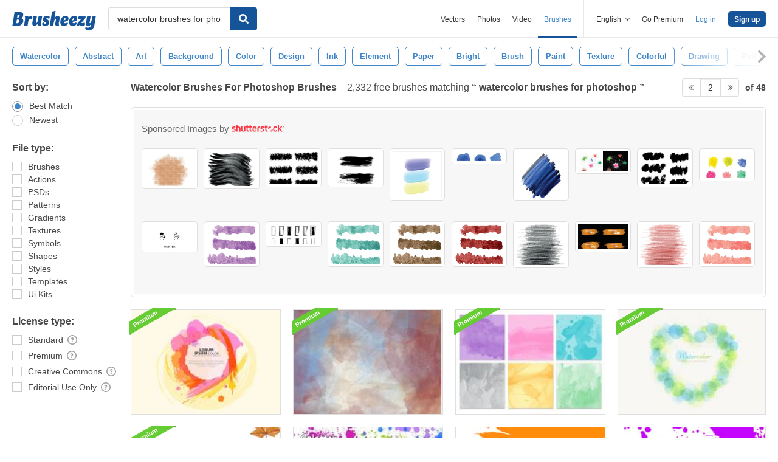

--- FILE ---
content_type: text/plain;charset=UTF-8
request_url: https://c.pub.network/v2/c
body_size: -263
content:
75ecf488-0b87-4291-8a8a-c6b432cec5d9

--- FILE ---
content_type: text/plain;charset=UTF-8
request_url: https://c.pub.network/v2/c
body_size: -112
content:
629449de-c84a-4076-907c-adb8f9cba858

--- FILE ---
content_type: text/javascript
request_url: https://static.brusheezy.com/assets/application-69704de57475d54420ec8f6e5a4fcc9d.js
body_size: 34394
content:
function _resizeSpecialItems(){var e=$("body.fullwidth.redesign-layout:not(.vertical-related) #similar.shutterstock > .eezyapi ul > li")[0],t=$("body.fullwidth.redesign-layout:not(.vertical-related) .special-items .eezyapi"),n=$(e).height()*2+21;$(t).height(n)}function repositionElements(){var e=$(window).width(),t=$("body.fullwidth.redesign-layout .resource-info .resource-tags"),n=$("body.fullwidth.redesign-layout .meta-cta-wrapper"),r=$("body.fullwidth.redesign-layout .resource-cta");enquire.register("screen and (max-width: 1350px)",{match:function(){$(r).prependTo($(".meta-cta-wrapper")).removeClass("below-img"),$(r).children(".download-resource-link").addClass("alt"),$(r).children(".social-cta").addClass("alt")},unmatch:function(){$(r).children(".download-resource-link").removeClass("alt"),$(r).children(".social-cta").removeClass("alt"),$(r).addClass("below-img")}}),enquire.register("screen and (max-width: 700px)",{match:function(){$(r).insertBefore($(".resource-extras-wrapper")),$(r).children(".download-resource-link").removeClass("alt")},unmatch:function(){$(r).prependTo($(".meta-cta-wrapper"))}});var i=$("body.fullwidth.narrow-content.redesign-layout .resource-info .resource-tags"),s=$("body.fullwidth.narrow-content.redesign-layout .meta-cta-wrapper"),o=$("body.fullwidth.narrow-content.redesign-layout .resource-cta");$(o).prependTo($(".meta-cta-wrapper")).removeClass("below-img"),$(o).children(".download-resource-link").addClass("alt"),$(o).children(".social-cta").addClass("alt")}function resizeRelatedCollections(){var e=$(".related-collections-wrapper .grid.items > li")[0],t=$(".related-collections-wrapper"),n=$(".related-collections-wrapper.two-row"),r=$(e).height();$(t).height(r+15),$(n).height(r*2+35)}function initializeStickyAd(){$("#filter-sidebar .sticky-ad").trigger("sticky_kit:detach"),($("#main .ez-resource-grid, #main .justified-grid").height()>630||$(".sstk-justified-grid").length&&$(".sstk-justified-grid").height()>630)&&$("#filter-sidebar .sticky-ad").stick_in_parent({parent:"#filter-sidebar",spacer:".sticky-ad-spacer",offset_top:130})}function resizeSpecialItems(){var e=$("body:not(.vertical-related) .api-results.is--justified > li")[0],t=$("body:not(.vertical-related) .api-results-wrapper");if($("body:not(.vertical-related) .api-results-wrapper").hasClass("three-row"))var n=$(e).height()*3+0;else var n=$(e).height()*2+0;$(t).height(n);var r=$(".sponsored:not(.vertical-fix) .api-results.is--justified > li")[0],i=$(".sponsored:not(.vertical-fix) .api-results-wrapper"),s=$(r).height()*2;$(i).height(s);var o=$(".videezy-sponsored-grid > li")[0],u=$(".videezy-sponsored-grid").parent(".api-results-wrapper"),a=$(o).height()+14;$(u).height(a*2)}function generateUUID(){var e=(new Date).getTime();window.performance&&typeof window.performance.now=="function"&&(e+=performance.now());var t="xxxxxxxx-xxxx-4xxx-yxxx-xxxxxxxxxxxx".replace(/[xy]/g,function(t){var n=(e+Math.random()*16)%16|0;return e=Math.floor(e/16),(t=="x"?n:n&3|8).toString(16)});return t}function toggleCheckboxes(e){if(!document.getElementById)return;if(!document.getElementsByTagName)return;var t=e.getElementsByTagName("input");for(var n=0;n<t.length;n++)t[n].type=="checkbox"&&(t[n].checked=!t[n].checked)}function setLnb(){var e=new Date,t=new Date(e.getFullYear()+1,e.getMonth(),e.getDay()),n="lnb="+escape(e.toUTCString())+"; path=/;expires="+t.toUTCString();document.cookie=n}function hideTopBanner(){$(".top-banner").hide(),$.cookies.set("hideTopBanner","1")}function initSpinner(){$("body").append('<div id="spinner"></div>'),$("#spinner").hide()}function showSpinner(){$("#spinner").show()}function hideSpinner(){$("#spinner").fadeOut()}function PrintElem(e,t,n){console.log(t);var r={left:window.screen.availWidth/2-50,top:window.screen.availHeight/2-300},i=window.open("","PRINT","height=100, width=100, left="+r.left+", top="+r.top);return i.document.write("<html><head><title>"+e+"</title>"),i.document.write('<style media="print">body { display: block!important; }</style>'),n&&i.document.write(n),i.document.write('</head><body style="display: none;>'),i.document.write("</head><body>"),i.document.write('<h1">'+e+"</h1>"),i.document.write(document.getElementById(t).innerHTML),i.document.write("</body></html>"),i.document.close(),i.focus(),setTimeout(function(){i.print(),i.close()},300),!0}function setResourceSubmitEnabledDisabled(){$("#resource_confirm").is(":checked")?$("#cc-license_cc-license").length>0&&$("#cc-license_cc-license").is(":checked")?$("select#cc_options").val()=="select"?$("#resource_submit").addClass("disabled"):$("#resource_submit").removeClass("disabled"):$("#resource_submit").removeClass("disabled"):$("#resource_submit").addClass("disabled")}(function(){var e,t,n,r,i=[].indexOf||function(e){for(var t=0,n=this.length;t<n;t++)if(t in this&&this[t]===e)return t;return-1};e=jQuery,e.fn.disableClientSideValidations=function(){return ClientSideValidations.disable(this)},e.fn.enableClientSideValidations=function(){return this.filter(ClientSideValidations.selectors.forms).each(function(){return ClientSideValidations.enablers.form(this)}),this.filter(ClientSideValidations.selectors.inputs).each(function(){return ClientSideValidations.enablers.input(this)})},e.fn.resetClientSideValidations=function(){return this.filter(ClientSideValidations.selectors.forms).each(function(){return ClientSideValidations.reset(this)})},e.fn.validate=function(){return this.filter(ClientSideValidations.selectors.forms).each(function(){return e(this).enableClientSideValidations()})},e.fn.isValid=function(i){var s;return s=e(this[0]),s.is("form")?n(s,i):t(s,r(this[0].name,i))},r=function(e,t){return e=e.replace(/_attributes\]\[\d+\]/g,"_attributes][]"),t[e]||{}},n=function(t,n){var r;return t.trigger("form:validate:before.ClientSideValidations"),r=!0,t.find(":input:enabled:visible[data-validate]").each(function(){return e(this).isValid(n)||(r=!1),!0}),r?t.trigger("form:validate:pass.ClientSideValidations"):t.trigger("form:validate:fail.ClientSideValidations"),t.trigger("form:validate:after.ClientSideValidations"),r},t=function(t,n){var r,i,s,o,u,a,f;return t.trigger("element:validate:before.ClientSideValidations"),a=function(){return t.trigger("element:validate:pass.ClientSideValidations").data("valid",null)},o=function(e){return t.trigger("element:validate:fail.ClientSideValidations",e).data("valid",!1),!1},r=function(){return t.trigger("element:validate:after.ClientSideValidations").data("valid")!==!1},s=function(e){var r,i,s,u,a,f,l,c;u=!0;for(i in e){r=e[i];if(n[i]){c=n[i];for(f=0,l=c.length;f<l;f++){a=c[f];if(s=r.call(e,t,a)){u=o(s);break}}if(!u)break}}return u},i=t.attr("name").replace(/\[([^\]]*?)\]$/,"[_destroy]"),e("input[name='"+i+"']").val()==="1"?(a(),r()):t.data("changed")===!1?r():(t.data("changed",!1),u=ClientSideValidations.validators.local,f=ClientSideValidations.validators.remote,s(u)&&s(f)&&a(),r())},e(function(){return e(ClientSideValidations.selectors.forms).validate()}),window.ClientSideValidations===void 0&&(window.ClientSideValidations={}),window.ClientSideValidations.forms===void 0&&(window.ClientSideValidations.forms={}),window.ClientSideValidations.selectors={inputs:':input:not(button):not([type="submit"])[name]:visible:enabled',forms:"form[data-validate]"},window.ClientSideValidations.reset=function(t){var n,r;n=e(t),ClientSideValidations.disable(t),ClientSideValidations.disable(n.find(":input"));for(r in t.ClientSideValidations.settings.validators)t.ClientSideValidations.removeError(n.find("[name='"+r+"']"));return ClientSideValidations.enablers.form(t)},window.ClientSideValidations.disable=function(t){var n;return n=e(t),n.off(".ClientSideValidations"),n.removeData("valid"),n.removeData("changed"),n.filter(":input").each(function(){return e(this).removeAttr("data-validate")})},window.ClientSideValidations.enablers={form:function(t){var n,r,i,s;n=e(t),t.ClientSideValidations={settings:window.ClientSideValidations.forms[n.attr("id")],addError:function(e,n){return ClientSideValidations.formBuilders[t.ClientSideValidations.settings.type].add(e,t.ClientSideValidations.settings,n)},removeError:function(e){return ClientSideValidations.formBuilders[t.ClientSideValidations.settings.type].remove(e,t.ClientSideValidations.settings)}},s={"submit.ClientSideValidations":function(e){if(!n.isValid(t.ClientSideValidations.settings.validators))return e.preventDefault(),e.stopImmediatePropagation()},"ajax:beforeSend.ClientSideValidations":function(e){if(e.target===this)return n.isValid(t.ClientSideValidations.settings.validators)},"form:validate:after.ClientSideValidations":function(e){return ClientSideValidations.callbacks.form.after(n,e)},"form:validate:before.ClientSideValidations":function(e){return ClientSideValidations.callbacks.form.before(n,e)},"form:validate:fail.ClientSideValidations":function(e){return ClientSideValidations.callbacks.form.fail(n,e)},"form:validate:pass.ClientSideValidations":function(e){return ClientSideValidations.callbacks.form.pass(n,e)}};for(i in s)r=s[i],n.on(i,r);return n.find(ClientSideValidations.selectors.inputs).each(function(){return ClientSideValidations.enablers.input(this)})},input:function(t){var n,r,i,s,o,u;r=e(t),o=t.form,n=e(o),u={"focusout.ClientSideValidations":function(){return e(this).isValid(o.ClientSideValidations.settings.validators)},"change.ClientSideValidations":function(){return e(this).data("changed",!0)},"element:validate:after.ClientSideValidations":function(t){return ClientSideValidations.callbacks.element.after(e(this),t)},"element:validate:before.ClientSideValidations":function(t){return ClientSideValidations.callbacks.element.before(e(this),t)},"element:validate:fail.ClientSideValidations":function(t,n){var r;return r=e(this),ClientSideValidations.callbacks.element.fail(r,n,function(){return o.ClientSideValidations.addError(r,n)},t)},"element:validate:pass.ClientSideValidations":function(t){var n;return n=e(this),ClientSideValidations.callbacks.element.pass(n,function(){return o.ClientSideValidations.removeError(n)},t)}};for(s in u)i=u[s],r.filter(":not(:radio):not([id$=_confirmation])").each(function(){return e(this).attr("data-validate",!0)}).on(s,i);return r.filter(":checkbox").on("click.ClientSideValidations",function(){return e(this).isValid(o.ClientSideValidations.settings.validators),!0}),r.filter("[id$=_confirmation]").each(function(){var t,r,u,a;t=e(this),r=n.find("#"+this.id.match(/(.+)_confirmation/)[1]+":input");if(r[0]){u={"focusout.ClientSideValidations":function(){return r.data("changed",!0).isValid(o.ClientSideValidations.settings.validators)},"keyup.ClientSideValidations":function(){return r.data("changed",!0).isValid(o.ClientSideValidations.settings.validators)}},a=[];for(s in u)i=u[s],a.push(e("#"+t.attr("id")).on(s,i));return a}})}},window.ClientSideValidations.validators={all:function(){return jQuery.extend({},ClientSideValidations.validators.local,ClientSideValidations.validators.remote)},local:{presence:function(e,t){if(/^\s*$/.test(e.val()||""))return t.message},acceptance:function(e,t){var n;switch(e.attr("type")){case"checkbox":if(!e.attr("checked"))return t.message;break;case"text":if(e.val()!==(((n=t.accept)!=null?n.toString():void 0)||"1"))return t.message}},format:function(e,t){var n;n=this.presence(e,t);if(n){if(t.allow_blank===!0)return;return n}if(t["with"]&&!t["with"].test(e.val()))return t.message;if(t.without&&t.without.test(e.val()))return t.message},numericality:function(t,n){var r,i,s,o,u,a,f;f=jQuery.trim(t.val());if(!ClientSideValidations.patterns.numericality.test(f)){if(n.allow_blank===!0)return;return n.messages.numericality}if(n.only_integer&&!/^[+-]?\d+$/.test(f))return n.messages.only_integer;r={greater_than:">",greater_than_or_equal_to:">=",equal_to:"==",less_than:"<",less_than_or_equal_to:"<="},u=e(t[0].form);for(i in r){a=r[i];if(n[i]==null)continue;if(!isNaN(parseFloat(n[i]))&&isFinite(n[i]))s=n[i];else{if(u.find("[name*="+n[i]+"]").size()!==1)return;s=u.find("[name*="+n[i]+"]").val()}o=new Function("return "+f+" "+a+" "+s);if(!o())return n.messages[i]}if(n.odd&&!(parseInt(f,10)%2))return n.messages.odd;if(n.even&&parseInt(f,10)%2)return n.messages.even},length:function(e,t){var n,r,i,s,o,u,a,f;f=t.js_tokenizer||"split('')",a=(new Function("element","return (element.val()."+f+" || '').length"))(e),n={is:"==",minimum:">=",maximum:"<="},r={},r.message=t.is?t.messages.is:t.minimum?t.messages.minimum:void 0,o=this.presence(e,r);if(o){if(t.allow_blank===!0)return;return o}for(i in n){u=n[i];if(!t[i])continue;s=new Function("return "+a+" "+u+" "+t[i]);if(!s())return t.messages[i]}},exclusion:function(e,t){var n,r,s,o,u;r=this.presence(e,t);if(r){if(t.allow_blank===!0)return;return r}if(t["in"])if(u=e.val(),i.call(function(){var e,n,r,i;r=t["in"],i=[];for(e=0,n=r.length;e<n;e++)s=r[e],i.push(s.toString());return i}(),u)>=0)return t.message;if(t.range){n=t.range[0],o=t.range[1];if(e.val()>=n&&e.val()<=o)return t.message}},inclusion:function(e,t){var n,r,s,o,u;r=this.presence(e,t);if(r){if(t.allow_blank===!0)return;return r}if(t["in"]){if(u=e.val(),i.call(function(){var e,n,r,i;r=t["in"],i=[];for(e=0,n=r.length;e<n;e++)s=r[e],i.push(s.toString());return i}(),u)>=0)return;return t.message}if(t.range){n=t.range[0],o=t.range[1];if(e.val()>=n&&e.val()<=o)return;return t.message}},confirmation:function(e,t){if(e.val()!==jQuery("#"+e.attr("id")+"_confirmation").val())return t.message},uniqueness:function(t,n){var r,i,s,o,u,a,f;s=t.attr("name");if(/_attributes\]\[\d/.test(s)){i=s.match(/^(.+_attributes\])\[\d+\](.+)$/),o=i[1],u=i[2],f=t.val();if(o&&u){r=t.closest("form"),a=!0,r.find(':input[name^="'+o+'"][name$="'+u+'"]').each(function(){if(e(this).attr("name")!==s){if(e(this).val()===f)return a=!1,e(this).data("notLocallyUnique",!0);if(e(this).data("notLocallyUnique"))return e(this).removeData("notLocallyUnique").data("changed",!0)}});if(!a)return n.message}}}},remote:{uniqueness:function(e,t){var n,r,i,s,o,u,a,f;i=ClientSideValidations.validators.local.presence(e,t);if(i){if(t.allow_blank===!0)return;return i}n={},n.case_sensitive=!!t.case_sensitive,t.id&&(n.id=t.id);if(t.scope){n.scope={},f=t.scope;for(r in f)o=f[r],a=e.attr("name").replace(/\[\w+\]$/,"["+r+"]"),u=jQuery("[name='"+a+"']"),jQuery("[name='"+a+"']:checkbox").each(function(){if(this.checked)return u=this}),u[0]&&u.val()!==o?(n.scope[r]=u.val(),u.unbind("change."+e.id).bind("change."+e.id,function(){return e.trigger("change.ClientSideValidations"),e.trigger("focusout.ClientSideValidations")})):n.scope[r]=o}/_attributes\]/.test(e.attr("name"))?(s=e.attr("name").match(/\[\w+_attributes\]/g).pop().match(/\[(\w+)_attributes\]/).pop(),s+=/(\[\w+\])$/.exec(e.attr("name"))[1]):s=e.attr("name"),t["class"]&&(s=t["class"]+"["+s.split("[")[1]),n[s]=e.val();if(jQuery.ajax({url:"/validators/uniqueness",data:n,async:!1,cache:!1}).status===200)return t.message}}},window.ClientSideValidations.formBuilders={"ActionView::Helpers::FormBuilder":{add:function(t,n,r){var i,s,o,u;return i=e(t[0].form),t.data("valid")!==!1&&i.find("label.message[for='"+t.attr("id")+"']")[0]==null&&(s=jQuery(n.input_tag),u=jQuery(n.label_tag),o=i.find("label[for='"+t.attr("id")+"']:not(.message)"),t.attr("autofocus")&&t.attr("autofocus",!1),t.before(s),s.find("span#input_tag").replaceWith(t),s.find("label.message").attr("for",t.attr("id")),u.find("label.message").attr("for",t.attr("id")),u.insertAfter(o),u.find("label#label_tag").replaceWith(o)),i.find("label.message[for='"+t.attr("id")+"']").text(r)},remove:function(t,n){var r,i,s,o,u;i=e(t[0].form),r=jQuery(n.input_tag).attr("class"),s=t.closest("."+r.replace(" ",".")),o=i.find("label[for='"+t.attr("id")+"']:not(.message)"),u=o.closest("."+r);if(s[0])return s.find("#"+t.attr("id")).detach(),s.replaceWith(t),o.detach(),u.replaceWith(o)}}},window.ClientSideValidations.patterns={numericality:/^(-|\+)?(?:\d+|\d{1,3}(?:,\d{3})+)(?:\.\d*)?$/},window.ClientSideValidations.callbacks={element:{after:function(e,t){},before:function(e,t){},fail:function(e,t,n,r){return n()},pass:function(e,t,n){return t()}},form:{after:function(e,t){},before:function(e,t){},fail:function(e,t){},pass:function(e,t){}}}}).call(this),function(e){"use strict";"function"==typeof define&&define.amd?define(["jquery"],e):"undefined"!=typeof module&&module.exports?module.exports=e(require("jquery")):e(jQuery)}(function(e){"use strict";function t(t){return!t.nodeName||-1!==e.inArray(t.nodeName.toLowerCase(),["iframe","#document","html","body"])}function n(t){return e.isFunction(t)||e.isPlainObject(t)?t:{top:t,left:t}}var r=e.scrollTo=function(t,n,r){return e(window).scrollTo(t,n,r)};return r.defaults={axis:"xy",duration:0,limit:!0},e.fn.scrollTo=function(i,s,o){"object"==typeof s&&(o=s,s=0),"function"==typeof o&&(o={onAfter:o}),"max"===i&&(i=9e9),o=e.extend({},r.defaults,o),s=s||o.duration;var u=o.queue&&1<o.axis.length;return u&&(s/=2),o.offset=n(o.offset),o.over=n(o.over),this.each(function(){function f(t){var n=e.extend({},o,{queue:!0,duration:s,complete:t&&function(){t.call(c,m,o)}});v.animate(g,n)}if(null!==i){var l=t(this),c=l?this.contentWindow||window:this,v=e(c),m=i,g={},y;switch(typeof m){case"number":case"string":if(/^([+-]=?)?\d+(\.\d+)?(px|%)?$/.test(m)){m=n(m);break}m=l?e(m):e(m,c);case"object":if(m.length===0)return;if(m.is||m.style)y=(m=e(m)).offset()}var w=e.isFunction(o.offset)&&o.offset(c,m)||o.offset;e.each(o.axis.split(""),function(e,t){var n="x"===t?"Left":"Top",i=n.toLowerCase(),s="scroll"+n,a=v[s](),h=r.max(c,t);y?(g[s]=y[i]+(l?0:a-v.offset()[i]),o.margin&&(g[s]-=parseInt(m.css("margin"+n),10)||0,g[s]-=parseInt(m.css("border"+n+"Width"),10)||0),g[s]+=w[i]||0,o.over[i]&&(g[s]+=m["x"===t?"width":"height"]()*o.over[i])):(n=m[i],g[s]=n.slice&&"%"===n.slice(-1)?parseFloat(n)/100*h:n),o.limit&&/^\d+$/.test(g[s])&&(g[s]=0>=g[s]?0:Math.min(g[s],h)),!e&&1<o.axis.length&&(a===g[s]?g={}:u&&(f(o.onAfterFirst),g={}))}),f(o.onAfter)}})},r.max=function(n,r){var i="x"===r?"Width":"Height",s="scroll"+i;if(!t(n))return n[s]-e(n)[i.toLowerCase()]();var i="client"+i,o=n.ownerDocument||n.document,u=o.documentElement,o=o.body;return Math.max(u[s],o[s])-Math.min(u[i],o[i])},e.Tween.propHooks.scrollLeft=e.Tween.propHooks.scrollTop={get:function(t){return e(t.elem)[t.prop]()},set:function(t){var n=this.get(t);if(t.options.interrupt&&t._last&&t._last!==n)return e(t.elem).stop();var r=Math.round(t.now);n!==r&&(e(t.elem)[t.prop](r),t._last=this.get(t))}},r}),function(e){if(typeof exports=="object"&&typeof module!="undefined")module.exports=e();else if(typeof define=="function"&&define.amd)define([],e);else{var t;typeof window!="undefined"?t=window:typeof global!="undefined"?t=global:typeof self!="undefined"?t=self:t=this,t.Clipboard=e()}}(function(){var e,t,n;return function r(e,t,n){function i(o,u){if(!t[o]){if(!e[o]){var a=typeof require=="function"&&require;if(!u&&a)return a(o,!0);if(s)return s(o,!0);var f=new Error("Cannot find module '"+o+"'");throw f.code="MODULE_NOT_FOUND",f}var l=t[o]={exports:{}};e[o][0].call(l.exports,function(t){var n=e[o][1][t];return i(n?n:t)},l,l.exports,r,e,t,n)}return t[o].exports}var s=typeof require=="function"&&require;for(var o=0;o<n.length;o++)i(n[o]);return i}({1:[function(e,t,n){var r=e("closest"),i=e("component-event"),s=["focus","blur"];n.bind=function(e,t,n,o,u){return s.indexOf(n)!==-1&&(u=!0),i.bind(e,n,function(n){var i=n.target||n.srcElement;n.delegateTarget=r(i,t,!0,e),n.delegateTarget&&o.call(e,n)},u)},n.unbind=function(e,t,n,r){s.indexOf(t)!==-1&&(r=!0),i.unbind(e,t,n,r)}},{closest:2,"component-event":4}],2:[function(e,t,n){var r=e("matches-selector");t.exports=function(e,t,n){var i=n?e:e.parentNode;while(i&&i!==document){if(r(i,t))return i;i=i.parentNode}}},{"matches-selector":3}],3:[function(e,t,n){function s(e,t){if(i)return i.call(e,t);var n=e.parentNode.querySelectorAll(t);for(var r=0;r<n.length;++r)if(n[r]==e)return!0;return!1}var r=Element.prototype,i=r.matchesSelector||r.webkitMatchesSelector||r.mozMatchesSelector||r.msMatchesSelector||r.oMatchesSelector;t.exports=s},{}],4:[function(e,t,n){var r=window.addEventListener?"addEventListener":"attachEvent",i=window.removeEventListener?"removeEventListener":"detachEvent",s=r!=="addEventListener"?"on":"";n.bind=function(e,t,n,i){return e[r](s+t,n,i||!1),n},n.unbind=function(e,t,n,r){return e[i](s+t,n,r||!1),n}},{}],5:[function(e,t,n){function r(){}r.prototype={on:function(e,t,n){var r=this.e||(this.e={});return(r[e]||(r[e]=[])).push({fn:t,ctx:n}),this},once:function(e,t,n){var r=this,i=function(){r.off(e,i),t.apply(n,arguments)};return this.on(e,i,n)},emit:function(e){var t=[].slice.call(arguments,1),n=((this.e||(this.e={}))[e]||[]).slice(),r=0,i=n.length;for(r;r<i;r++)n[r].fn.apply(n[r].ctx,t);return this},off:function(e,t){var n=this.e||(this.e={}),r=n[e],i=[];if(r&&t)for(var s=0,o=r.length;s<o;s++)r[s].fn!==t&&i.push(r[s]);return i.length?n[e]=i:delete n[e],this}},t.exports=r},{}],6:[function(e,t,n){"use strict";function i(e,t){if(!(e instanceof t))throw new TypeError("Cannot call a class as a function")}n.__esModule=!0;var r=function(){function e(e,t){for(var n=0;n<t.length;n++){var r=t[n];r.enumerable=r.enumerable||!1,r.configurable=!0,"value"in r&&(r.writable=!0),Object.defineProperty(e,r.key,r)}}return function(t,n,r){return n&&e(t.prototype,n),r&&e(t,r),t}}(),s=function(){function e(t){i(this,e),this.resolveOptions(t),this.initSelection()}return e.prototype.resolveOptions=function(){var t=arguments.length<=0||arguments[0]===undefined?{}:arguments[0];this.action=t.action,this.emitter=t.emitter,this.target=t.target,this.text=t.text,this.trigger=t.trigger,this.selectedText=""},e.prototype.initSelection=function(){if(this.text&&this.target)throw new Error('Multiple attributes declared, use either "target" or "text"');if(this.text)this.selectFake();else{if(!this.target)throw new Error('Missing required attributes, use either "target" or "text"');this.selectTarget()}},e.prototype.selectFake=function(){var t=this;this.removeFake(),this.fakeHandler=document.body.addEventListener("click",function(){return t.removeFake()}),this.fakeElem=document.createElement("textarea"),this.fakeElem.style.position="absolute",this.fakeElem.style.left="-9999px",this.fakeElem.setAttribute("readonly",""),this.fakeElem.value=this.text,this.selectedText=this.text,document.body.appendChild(this.fakeElem),this.fakeElem.select(),this.copyText()},e.prototype.removeFake=function(){this.fakeHandler&&(document.body.removeEventListener("click"),this.fakeHandler=null),this.fakeElem&&(document.body.removeChild(this.fakeElem),this.fakeElem=null)},e.prototype.selectTarget=function(){if(this.target.nodeName==="INPUT"||this.target.nodeName==="TEXTAREA")this.target.select(),this.selectedText=this.target.value;else{var t=document.createRange(),n=window.getSelection();t.selectNodeContents(this.target),n.addRange(t),this.selectedText=n.toString()}this.copyText()},e.prototype.copyText=function(){var t=undefined;try{t=document.execCommand(this.action)}catch(n){t=!1}this.handleResult(t)},e.prototype.handleResult=function(t){t?this.emitter.emit("success",{action:this.action,text:this.selectedText,trigger:this.trigger,clearSelection:this.clearSelection.bind(this)}):this.emitter.emit("error",{action:this.action,trigger:this.trigger,clearSelection:this.clearSelection.bind(this)})},e.prototype.clearSelection=function(){this.target&&this.target.blur(),window.getSelection().removeAllRanges()},r(e,[{key:"action",set:function(){var t=arguments.length<=0||arguments[0]===undefined?"copy":arguments[0];this._action=t;if(this._action!=="copy"&&this._action!=="cut")throw new Error('Invalid "action" value, use either "copy" or "cut"')},get:function(){return this._action}},{key:"target",set:function(t){if(t!==undefined){if(!t||typeof t!="object"||t.nodeType!==1)throw new Error('Invalid "target" value, use a valid Element');this._target=t}},get:function(){return this._target}}]),e}();n["default"]=s,t.exports=n["default"]},{}],7:[function(e,t,n){"use strict";function r(e){return e&&e.__esModule?e:{"default":e}}function i(e,t){if(!(e instanceof t))throw new TypeError("Cannot call a class as a function")}function s(e,t){if(typeof t!="function"&&t!==null)throw new TypeError("Super expression must either be null or a function, not "+typeof t);e.prototype=Object.create(t&&t.prototype,{constructor:{value:e,enumerable:!1,writable:!0,configurable:!0}}),t&&(Object.setPrototypeOf?Object.setPrototypeOf(e,t):e.__proto__=t)}n.__esModule=!0;var o=e("./clipboard-action"),u=r(o),a=e("delegate-events"),f=r(a),l=e("tiny-emitter"),c=r(l),h="data-clipboard-",p=function(e){function t(n,r){i(this,t),e.call(this),this.resolveOptions(r),this.delegateClick(n)}return s(t,e),t.prototype.resolveOptions=function(){var t=arguments.length<=0||arguments[0]===undefined?{}:arguments[0];this.action=typeof t.action=="function"?t.action:this.setAction,this.target=typeof t.target=="function"?t.target:this.setTarget,this.text=typeof t.text=="function"?t.text:this.setText},t.prototype.delegateClick=function(t){var n=this;f["default"].bind(document.body,t,"click",function(e){return n.initialize(e)})},t.prototype.initialize=function(t){this.clipboardAction&&(this.clipboardAction=null),this.clipboardAction=new u["default"]({action:this.action(t.delegateTarget),target:this.target(t.delegateTarget),text:this.text(t.delegateTarget),trigger:t.delegateTarget,emitter:this})},t.prototype.setAction=function(t){if(!t.hasAttribute(h+"action"))return;return t.getAttribute(h+"action")},t.prototype.setTarget=function(t){if(!t.hasAttribute(h+"target"))return;var n=t.getAttribute(h+"target");return document.querySelector(n)},t.prototype.setText=function(t){if(!t.hasAttribute(h+"text"))return;return t.getAttribute(h+"text")},t}(c["default"]);n["default"]=p,t.exports=n["default"]},{"./clipboard-action":6,"delegate-events":1,"tiny-emitter":5}]},{},[7])(7)}),$(function(){function e(){var e=$(window).width();$(".admin-topbar .max-inner").prepend('<span class="toggle-nav"></span>'),$(".toggle-nav").on("click",function(e){$(".admin-topbar nav > ul:not(.aside):not(.en)").toggleClass("show-nav"),$(".site-header .search-form").toggleClass("show-search"),$(".site-header #masthead .logged-out").toggleClass("show-logged-out"),$("body").toggleClass("no-scroll"),e.preventDefault()}),$(".site-header .admin-topbar nav ul.aside li.with-sub a").on("click",function(e){$(this).next("ul").toggleClass("show-user-nav")}),$(".site-header .admin-topbar nav ul.aside li.with-sub").length&&$(".site-header #masthead .logged-out").css({"margin-right":"65px"});var t=$("body.premium.about #body .content #get-started.join section.plans .columns .column"),n=$(t).children("ul, .divider, .empty-container");t.append('<span class="toggle-plan-features">Plan Details</span>'),$(".toggle-plan-features").on("click",function(e){$(this).parent().children("ul, .divider").slideToggle("slow",function(){$(this).addClass("show-plan-details")}),e.preventDefault()})}function t(){var e=$(window).width();$(".site-header #masthead .logged-out").length&&e<=440?$(".site-header .admin-topbar nav ul:not(.aside):not(.en)").css({top:"113px"}):e>440&&e<=900&&$(".site-header .admin-topbar nav ul:not(.aside):not(.en)").css({top:"58px"})}$(".admin-topbar").length&&e(),$("body:not(.admin):not(.account-edit):not(.resource-share):not(.premium.join)")&&t(),$(window).resize(function(){$("body:not(.admin):not(.account-edit):not(.resource-share):not(.premium.join)")&&t()});var n=$(".pricing-table .pricing-plan .pricing-plan__header"),r=$(".pricing-table .pricing-plan .pricing-plan__features");$('<span class="toggle-features">Plan Details</span>').insertAfter(n),$(".toggle-features").on("click",function(e){$(this).next(r).slideToggle("slow",function(){$(this).addClass("show-features")}),e.preventDefault()})}),function(e){function s(n){function c(t){var n=f.gutterX,i=f.gutterY,s=f.cellH,o=f.cellW,l=e(t),c=l.find(l.attr("data-handle"));r.setDraggable(t,{handle:c[0],onStart:function(e){a.animate&&r.transition&&r.setTransition(this,""),l.css("z-index",9999).addClass("fw-float"),a.onBlockDrag.call(t,e)},onDrag:function(e,n){var r=l.position(),i=Math.round(r.top/s),c=Math.round(r.left/o),h=Math.round(l.width()/o),p=Math.round(l.height()/s);i=Math.min(Math.max(0,i),f.limitRow-p),c=Math.min(Math.max(0,c),f.limitCol-h),u.setHoles({top:i,left:c,width:h,height:p}),u.refresh(),a.onBlockMove.call(t,e)},onDrop:function(n){var r=l.position(),i=Math.round(r.top/s),c=Math.round(r.left/o),h=Math.round(l.width()/o),p=Math.round(l.height()/s);i=Math.min(Math.max(0,i),f.limitRow-p),c=Math.min(Math.max(0,c),f.limitCol-h),l.removeClass("fw-float"),l.css({zIndex:"auto",top:i*s,left:c*o});var d,v,m,g;for(v=0;v<p;++v)for(d=0;d<h;++d)m=v+i+"-"+(d+c),g=f.matrix[m],g&&g!=1&&e("#"+g).removeAttr("data-position");f.holes={},l.attr({"data-width":l.width(),"data-height":l.height(),"data-position":i+"-"+c}),u.refresh(),a.onBlockDrop.call(t,n)}})}var s=e(n);s.css("position")=="static"&&s.css("position","relative");var o=Number.MAX_VALUE,u=this;r.totalGrid+=1;var a=e.extend({},r.defaultConfig),f={arguments:null,blocks:{},events:{},matrix:{},holes:{},cellW:0,cellH:0,cellS:1,filter:"",lastId:0,length:0,maxWoB:0,maxHoB:0,minWoB:o,minHoB:o,running:0,gutterX:15,gutterY:15,totalCol:0,totalRow:0,limitCol:666666,limitRow:666666,sortFunc:null,keepOrder:!1};a.runtime=f,f.totalGrid=r.totalGrid;var l=document.body.style;r.transition||(l.webkitTransition!=null||l.MozTransition!=null||l.msTransition!=null||l.OTransition!=null||l.transition!=null)&&(r.transition=!0),e.extend(u,{addCustomEvent:function(e,t){var n=f.events;return e=e.toLowerCase(),!n[e]&&(n[e]=[]),t.eid=n[e].length,n[e].push(t),this},appendBlock:function(t){var n=e(t).appendTo(s),o=null,u=[];f.arguments&&(e.isFunction(f.sortFunc)&&n.sort(f.sortFunc),n.each(function(e,t){t.index=++e,o=r.loadBlock(t,a),o&&u.push(o)}),i[a.engine](u,a),r.setWallSize(f,s),f.length=n.length,n.each(function(e,t){r.showBlock(t,a),(a.draggable||t.getAttribute("data-draggable"))&&c(t)}))},appendHoles:function(e){var t=[].concat(e),n={},r;for(r=0;r<t.length;++r)n=t[r],f.holes[n.top+"-"+n.left+"-"+n.width+"-"+n.height]=n;return this},container:s,destroy:function(){var t=s.find(a.selector).removeAttr("id"),n=null,r=[];t.each(function(t,n){$item=e(n);var r=1*$item.attr("data-width")||"",i=1*$item.attr("data-height")||"";$item.width(r).height(i).css({position:"static"})})},fillHoles:function(e){if(arguments.length==0)f.holes={};else{var t=[].concat(e),n={},r;for(r=0;r<t.length;++r)n=t[r],delete f.holes[n.top+"-"+n.left+"-"+n.width+"-"+n.height]}return this},filter:function(e){return f.filter=e,f.arguments&&this.refresh(),this},fireEvent:function(e,t,n){var r=f.events;e=e.toLowerCase();if(r[e]&&r[e].length)for(var i=0;i<r[e].length;++i)r[e][i].call(this,t,n);return this},fitHeight:function(e){var e=e?e:s.height()||t.height();this.fitZone("auto",e),f.arguments=arguments},fitWidth:function(e){var e=e?e:s.width()||t.width();this.fitZone(e,"auto"),f.arguments=arguments},fitZone:function(n,o){var l=s.find(a.selector).removeAttr("id"),h=null,p=[];o=o?o:s.height()||t.height(),n=n?n:s.width()||t.width(),f.arguments=arguments,r.resetGrid(f),r.adjustUnit(n,o,a),f.filter?(l.data("active",0),l.filter(f.filter).data("active",1)):l.data("active",1),e.isFunction(f.sortFunc)&&l.sort(f.sortFunc),l.each(function(t,n){var i=e(n);n.index=++t,h=r.loadBlock(n,a),h&&i.data("active")&&p.push(h)}),u.fireEvent("onGridReady",s,a),i[a.engine](p,a),r.setWallSize(f,s),u.fireEvent("onGridArrange",s,a),f.length=l.length,l.each(function(e,t){r.showBlock(t,a),(a.draggable||t.getAttribute("data-draggable"))&&c(t)})},fixPos:function(t){return e(t.block).attr({"data-position":t.top+"-"+t.left}),this},fixSize:function(t){return t.height!=null&&e(t.block).attr({"data-height":t.height}),t.width!=null&&e(t.block).attr({"data-width":t.width}),this},prepend:function(e){return s.prepend(e),f.arguments&&this.refresh(),this},refresh:function(){var e=arguments.length?arguments:f.arguments,t=f.arguments,n=t?t.callee:this.fitWidth;return n.apply(this,Array.prototype.slice.call(e,0)),this},reset:function(t){return e.extend(a,t),this},setHoles:function(e){var t=[].concat(e),n={},r;f.holes={};for(r=0;r<t.length;++r)n=t[r],f.holes[n.top+"-"+n.left+"-"+n.width+"-"+n.height]=n;return this},sortBy:function(e){return f.sortFunc=e,f.arguments&&this.refresh(),this},unFilter:function(){return delete f.filter,this.refresh(),this}}),s.attr("data-min-width",Math.floor(t.width()/80)*80);for(var h in r.plugin)r.plugin.hasOwnProperty(h)&&r.plugin[h].call(u,a,s);t.resize(function(){if(f.running)return;f.running=1,setTimeout(function(){f.running=0,a.onResize.call(u,s)},122),s.attr("data-min-width",Math.floor(t.width()/80)*80)})}e.isNumeric==null&&(e.isNumeric=function(e){return e!=null&&e.constructor===Number}
),e.isFunction==null&&(e.isFunction=function(e){return e!=null&&e instanceof Function});var t=e(window),n=e(document),r={defaultConfig:{animate:!1,cellW:100,cellH:100,delay:0,engine:"giot",fixSize:null,gutterX:15,gutterY:15,keepOrder:!1,selector:"> div",draggable:!1,cacheSize:!0,rightToLeft:!1,bottomToTop:!1,onGapFound:function(){},onComplete:function(){},onResize:function(){},onBlockDrag:function(){},onBlockMove:function(){},onBlockDrop:function(){},onBlockReady:function(){},onBlockFinish:function(){},onBlockActive:function(){},onBlockResize:function(){}},plugin:{},totalGrid:1,transition:!1,loadBlock:function(t,n){var r=n.runtime,i=r.gutterX,s=r.gutterY,o=r.cellH,u=r.cellW,a=null,f=e(t),l=f.data("active"),c=f.attr("data-position"),h=parseInt(f.attr("data-fixSize")),p=r.lastId++ +"-"+r.totalGrid;if(f.hasClass("fw-float"))return null;f.attr({id:p,"data-delay":t.index}),n.animate&&this.transition&&this.setTransition(t,""),isNaN(h)&&(h=null),h==null&&(h=n.fixSize);var d=h?"ceil":"round";f.attr("data-height")==null&&f.attr("data-height",f.height()),f.attr("data-width")==null&&f.attr("data-width",f.width());var v=1*f.attr("data-height"),m=1*f.attr("data-width");n.cacheSize||(t.style.width="",m=f.width(),t.style.height="",v=f.height());var g=m?Math[d]((m+i)/u):0,y=v?Math[d]((v+s)/o):0;!h&&n.cellH=="auto"&&(f.width(u*g-i),t.style.height="",v=f.height(),y=v?Math.round((v+s)/o):0),!h&&n.cellW=="auto"&&(f.height(o*y-s),t.style.width="",m=f.width(),g=m?Math.round((m+i)/u):0);if(h!=null&&(g>r.limitCol||y>r.limitRow))a=null;else{y&&y<r.minHoB&&(r.minHoB=y),g&&g<r.minWoB&&(r.minWoB=g),y>r.maxHoB&&(r.maxHoB=y),g>r.maxWoB&&(r.maxWoB=g),m==0&&(g=0),v==0&&(y=0),a={resize:!1,id:p,width:g,height:y,fixSize:h};if(c){c=c.split("-"),a.y=1*c[0],a.x=1*c[1],a.width=h!=null?g:Math.min(g,r.limitCol-a.x),a.height=h!=null?y:Math.min(y,r.limitRow-a.y);var b=a.y+"-"+a.x+"-"+a.width+"-"+a.height;l?(r.holes[b]={id:a.id,top:a.y,left:a.x,width:a.width,height:a.height},this.setBlock(a,n)):delete r.holes[b]}}return f.attr("data-state")==null?f.attr("data-state","init"):f.attr("data-state","move"),n.onBlockReady.call(t,a,n),c&&l?null:a},setBlock:function(e,t){var n=t.runtime,r=n.gutterX,i=n.gutterY,s=e.height,o=e.width,u=n.cellH,a=n.cellW,f=e.x,l=e.y;t.rightToLeft&&(f=n.limitCol-f-o),t.bottomToTop&&(l=n.limitRow-l-s);var c={fixSize:e.fixSize,resize:e.resize,top:l*u,left:f*a,width:a*o-r,height:u*s-i};return c.top=1*c.top.toFixed(2),c.left=1*c.left.toFixed(2),c.width=1*c.width.toFixed(2),c.height=1*c.height.toFixed(2),e.id&&(n.blocks[e.id]=c),c},showBlock:function(t,n){function l(){a&&o.attr("data-state","start"),n.animate&&u.transition&&u.setTransition(t,f),r.length-=1;if(!s){var e=parseInt(t.style.height)||0,l=parseInt(t.style.width)||0,c=parseInt(t.style.left)||0,h=parseInt(t.style.top)||0;o[i]({left:c+l/2,top:h+e/2,width:0,height:0,opacity:0})}else s.fixSize&&(s.height=1*o.attr("data-height"),s.width=1*o.attr("data-width")),o.css({opacity:1,width:s.width,height:s.height}),o[i]({top:s.top,left:s.left}),o.attr("data-nested")!=null&&u.nestedGrid(t,n);n.onBlockFinish.call(t,s,n);if(r.length==0){var p=n.animate?500:0;t.delay=setTimeout(function(){n.onComplete.call(t,s,n)},p)}}var r=n.runtime,i=n.animate&&!this.transition?"animate":"css",s=r.blocks[t.id],o=e(t),u=this,a=o.attr("data-state")!="move",f=a?"width 0.5s, height 0.5s":"top 0.5s, left 0.5s, width 0.5s, height 0.5s, opacity 0.5s";t.delay&&clearTimeout(t.delay);if(o.hasClass("fw-float"))return;u.setTransition(t,""),t.style.position="absolute",n.onBlockActive.call(t,s,n),s&&s.resize&&n.onBlockResize.call(t,s,n),n.delay>0?t.delay=setTimeout(l,n.delay*o.attr("data-delay")):l()},nestedGrid:function(t,n){var r,i=e(t),o=n.runtime,u=i.attr("data-gutterX")||n.gutterX,a=i.attr("data-gutterY")||n.gutterY,f=i.attr("data-method")||"fitZone",l=i.attr("data-nested")||"> div",c=i.attr("data-cellH")||n.cellH,h=i.attr("data-cellW")||n.cellW,p=o.blocks[t.id];if(p){r=new s(i),r.reset({cellH:c,cellW:h,gutterX:1*u,gutterY:1*a,selector:l,cacheSize:!1});switch(f){case"fitHeight":r[f](p.height);break;case"fitWidth":r[f](p.width);break;case"fitZone":r[f](p.width,p.height)}}},adjustBlock:function(t,n){var r=n.runtime,i=r.gutterX,s=r.gutterY,o=e("#"+t.id),u=r.cellH,a=r.cellW;n.cellH=="auto"&&(o.width(t.width*a-i),o[0].style.height="",t.height=Math.round((o.height()+s)/u))},adjustUnit:function(t,n,r){var i=r.gutterX,s=r.gutterY,o=r.runtime,u=r.cellW,a=r.cellH;e.isFunction(u)&&(u=u(t)),u=1*u,!e.isNumeric(u)&&(u=1),e.isFunction(a)&&(a=a(n)),a=1*a,!e.isNumeric(a)&&(a=1);if(e.isNumeric(t)){u<1&&(u*=t);var f=Math.max(1,Math.floor(t/u));e.isNumeric(i)||(i=(t-f*u)/Math.max(1,f-1),i=Math.max(0,i)),f=Math.floor((t+i)/u),o.cellW=(t+i)/Math.max(f,1),o.cellS=o.cellW/u,o.gutterX=i,o.limitCol=f}if(e.isNumeric(n)){a<1&&(a*=n);var l=Math.max(1,Math.floor(n/a));e.isNumeric(s)||(s=(n-l*a)/Math.max(1,l-1),s=Math.max(0,s)),l=Math.floor((n+s)/a),o.cellH=(n+s)/Math.max(l,1),o.cellS=o.cellH/a,o.gutterY=s,o.limitRow=l}e.isNumeric(t)||(u<1&&(u=o.cellH),o.cellW=u!=1?u*o.cellS:1,o.gutterX=i,o.limitCol=666666),e.isNumeric(n)||(a<1&&(a=o.cellW),o.cellH=a!=1?a*o.cellS:1,o.gutterY=s,o.limitRow=666666),o.keepOrder=r.keepOrder},resetGrid:function(e){e.blocks={},e.length=0,e.cellH=0,e.cellW=0,e.lastId=1,e.matrix={},e.totalCol=0,e.totalRow=0},setDraggable:function(t,r){var i=!1,s={startX:0,startY:0,top:0,left:0,handle:null,onDrop:function(){},onDrag:function(){},onStart:function(){}};e(t).each(function(){function c(e){return e.stopPropagation(),e=e.originalEvent,e.touches&&(i=!0,e=e.changedTouches[0]),e.button!=2&&e.which!=3&&(t.onStart.call(u,e),t.startX=e.clientX,t.startY=e.clientY,t.top=parseInt(a.css("top"))||0,t.left=parseInt(a.css("left"))||0,n.bind("mouseup touchend",p),n.bind("mousemove touchmove",h)),!1}function h(e){e=e.originalEvent,i&&(e=e.changedTouches[0]),a.css({top:t.top-(t.startY-e.clientY),left:t.left-(t.startX-e.clientX)}),t.onDrag.call(u,e)}function p(e){e=e.originalEvent,i&&(e=e.changedTouches[0]),t.onDrop.call(u,e),n.unbind("mouseup touchend",p),n.unbind("mousemove touchmove",h)}var t=e.extend({},s,r),o=t.handle||this,u=this,a=e(u),f=e(o),l=a.css("position");l!="absolute"&&a.css("position","relative"),a.find("iframe, form, input, textarea, .ignore-drag").each(function(){e(this).on("touchstart mousedown",function(e){e.stopPropagation()})}),n.unbind("mouseup touchend",p),n.unbind("mousemove touchmove",h),f.unbind("mousedown touchstart").bind("mousedown touchstart",c)})},setTransition:function(t,n){var r=t.style,i=e(t);!this.transition&&i.stop?i.stop():r.webkitTransition!=null?r.webkitTransition=n:r.MozTransition!=null?r.MozTransition=n:r.msTransition!=null?r.msTransition=n:r.OTransition!=null?r.OTransition=n:r.transition=n},getFreeArea:function(e,t,n){var r=Math.min(e+n.maxHoB,n.limitRow),i=Math.min(t+n.maxWoB,n.limitCol),s=i,o=r,u=n.matrix;for(var a=e;a<o;++a)for(var f=t;f<i;++f)u[a+"-"+f]&&t<f&&f<s&&(s=f);for(var a=e;a<r;++a)for(var f=t;f<s;++f)u[a+"-"+f]&&e<a&&a<o&&(o=a);return{top:e,left:t,width:s-t,height:o-e}},setWallSize:function(e,t){var n=e.totalRow,r=e.totalCol,i=e.gutterY,s=e.gutterX,o=e.cellH,u=e.cellW,a=Math.max(0,u*r-s),f=Math.max(0,o*n-i);t.attr({"data-total-col":r,"data-total-row":n,"data-wall-width":Math.ceil(a),"data-wall-height":Math.ceil(f)}),e.limitCol<e.limitRow&&!t.attr("data-height")&&t.height(Math.ceil(f))}},i={giot:function(e,t){function w(e,t,n,r,i){for(var s=t;s<t+i;){for(var o=n;o<n+r;)p[s+"-"+o]=e,++o>a&&(a=o);++s>f&&(f=s)}}var n=t.runtime,i=n.limitRow,s=n.limitCol,o=0,u=0,a=n.totalCol,f=n.totalRow,l={},c=n.holes,h=null,p=n.matrix,d=Math.max(s,i),v=null,m=null,g=s<i?1:0,y=null,b=Math.min(s,i);for(var E in c)c.hasOwnProperty(E)&&w(c[E].id||!0,c[E].top,c[E].left,c[E].width,c[E].height);for(var S=0;S<d;++S){if(!e.length)break;g?u=S:o=S,y=null;for(var x=0;x<b;++x){if(!e.length)break;h=null,g?o=x:u=x;if(n.matrix[u+"-"+o])continue;v=r.getFreeArea(u,o,n);if(t.fixSize==null){if(y&&!g&&n.minHoB>v.height){y.height+=v.height,y.resize=!0,w(y.id,y.y,y.x,y.width,y.height),r.setBlock(y,t);continue}if(y&&g&&n.minWoB>v.width){y.width+=v.width,y.resize=!0,w(y.id,y.y,y.x,y.width,y.height),r.setBlock(y,t);continue}}if(n.keepOrder)h=e.shift(),h.resize=!0;else{for(var E=0;E<e.length;++E){if(e[E].height>v.height)continue;if(e[E].width>v.width)continue;h=e.splice(E,1)[0];break}if(h==null&&t.fixSize==null)for(var E=0;E<e.length;++E){if(e[E]["fixSize"]!=null)continue;h=e.splice(E,1)[0],h.resize=!0;break}}if(h!=null)h.resize&&(g?(h.width=v.width,t.cellH=="auto"&&r.adjustBlock(h,t),h.height=Math.min(h.height,v.height)):(h.height=v.height,h.width=Math.min(h.width,v.width))),l[h.id]={id:h.id,x:o,y:u,width:h.width,height:h.height,resize:h.resize,fixSize:h.fixSize},y=l[h.id],w(y.id,y.y,y.x,y.width,y.height),r.setBlock(y,t);else{var m={x:o,y:u,fixSize:0};if(g){m.width=v.width,m.height=0;var T=o-1,N=u;while(p[N+"-"+T])p[N+"-"+o]=!0,m.height+=1,N+=1}else{m.height=v.height,m.width=0;var N=u-1,T=o;while(p[N+"-"+T])p[u+"-"+T]=!0,m.width+=1,T+=1}t.onGapFound(r.setBlock(m,t),t)}}}n.matrix=p,n.totalRow=f,n.totalCol=a}};s.addConfig=function(t){e.extend(r.defaultConfig,t)},s.createEngine=function(t){e.extend(i,t)},s.createPlugin=function(t){e.extend(r.plugin,t)},s.getMethod=function(e){return r[e]},window.freewall=window.freewall=s}(window.Zepto||window.jQuery),!function(e,t,n){var r=window.matchMedia;"undefined"!=typeof module&&module.exports?module.exports=n(r):"function"==typeof define&&define.amd?define(function(){return t[e]=n(r)}):t[e]=n(r)}("enquire",this,function(e){"use strict";function t(e,t){var n,r=0,i=e.length;for(r;i>r&&(n=t(e[r],r),n!==!1);r++);}function n(e){return"[object Array]"===Object.prototype.toString.apply(e)}function r(e){return"function"==typeof e}function i(e){this.options=e,!e.deferSetup&&this.setup()}function s(t,n){this.query=t,this.isUnconditional=n,this.handlers=[],this.mql=e(t);var r=this;this.listener=function(e){r.mql=e,r.assess()},this.mql.addListener(this.listener)}function o(){if(!e)throw new Error("matchMedia not present, legacy browsers require a polyfill");this.queries={},this.browserIsIncapable=!e("only all").matches}return i.prototype={setup:function(){this.options.setup&&this.options.setup(),this.initialised=!0},on:function(){!this.initialised&&this.setup(),this.options.match&&this.options.match()},off:function(){this.options.unmatch&&this.options.unmatch()},destroy:function(){this.options.destroy?this.options.destroy():this.off()},equals:function(e){return this.options===e||this.options.match===e}},s.prototype={addHandler:function(e){var t=new i(e);this.handlers.push(t),this.matches()&&t.on()},removeHandler:function(e){var n=this.handlers;t(n,function(t,r){return t.equals(e)?(t.destroy(),!n.splice(r,1)):void 0})},matches:function(){return this.mql.matches||this.isUnconditional},clear:function(){t(this.handlers,function(e){e.destroy()}),this.mql.removeListener(this.listener),this.handlers.length=0},assess:function(){var e=this.matches()?"on":"off";t(this.handlers,function(t){t[e]()})}},o.prototype={register:function(e,i,o){var u=this.queries,a=o&&this.browserIsIncapable;return u[e]||(u[e]=new s(e,a)),r(i)&&(i={match:i}),n(i)||(i=[i]),t(i,function(t){r(t)&&(t={match:t}),u[e].addHandler(t)}),this},unregister:function(e,t){var n=this.queries[e];return n&&(t?n.removeHandler(t):(n.clear(),delete this.queries[e])),this}},new o}),window.Socialite=function(e,t,n){"use strict";var r=0,i=[],s={},o={},u=/^($|loaded|complete)/,a=e.encodeURIComponent,f={settings:{},trim:function(e){return e.trim?e.trim():e.replace(/^\s+|\s+$/g,"")},hasClass:function(e,t){return(" "+e.className+" ").indexOf(" "+t+" ")!==-1},addClass:function(e,t){f.hasClass(e,t)||(e.className=e.className===""?t:e.className+" "+t)},removeClass:function(e,t){e.className=f.trim(" "+e.className+" ".replace(" "+t+" "," "))},extendObject:function(e,t,r){for(var i in t){var s=e[i]!==n;if(s&&typeof t[i]=="object")f.extendObject(e[i],t[i],r);else if(r||!s)e[i]=t[i]}},getElements:function(e,t){var n=0,r=[],i=!!e.getElementsByClassName,s=i?e.getElementsByClassName(t):e.getElementsByTagName("*");for(;n<s.length;n++)(i||f.hasClass(s[n],t))&&r.push(s[n]);return r},getDataAttributes:function(e,t,n){var r=0,i="",s={},o=e.attributes;for(;r<o.length;r++){var u=o[r].name,f=o[r].value;f.length&&u.indexOf("data-")===0&&(t&&(u=u.substring(5)),n?s[u]=f:i+=a(u)+"="+a(f)+"&")}return n?s:i},copyDataAttributes:function(e,t,n,r){var i=f.getDataAttributes(e,n,!0);for(var s in i)t.setAttribute(r?s.replace(/-/g,"_"):s,i[s])},createIframe:function(e,n){var r=t.createElement("iframe");return r.style.cssText="overflow: hidden; border: none;",f.extendObject(r,{src:e,allowtransparency:"true",frameborder:"0",scrolling:"no"},!0),n&&(r.onload=r.onreadystatechange=function(){u.test(r.readyState||"")&&(r.onload=r.onreadystatechange=null,f.activateInstance(n))}),r},networkReady:function(e){return s[e]?s[e].loaded:n},appendNetwork:function(e){if(!e||e.appended)return;if(typeof e.append=="function"&&e.append(e)===!1){e.appended=e.loaded=!0,f.activateAll(e);return}e.script&&(e.el=t.createElement("script"),f.extendObject(e.el,e.script,!0),e.el.async=!0,e.el.onload=e.el.onreadystatechange=function(){if(u.test(e.el.readyState||"")){e.el.onload=e.el.onreadystatechange=null,e.loaded=!0;if(typeof e.onload=="function"&&e.onload(e)===!1)return;f.activateAll(e)}},t.body.appendChild(e.el)),e.appended=!0},removeNetwork:function(e){return f.networkReady(e.name)?(e.el.parentNode&&e.el.parentNode.removeChild(e.el),!(e.appended=e.loaded=!1)):!1},reloadNetwork:function(e){var t=s[e];t&&f.removeNetwork(t)&&f.appendNetwork(t)},createInstance:function(e,t){var s=!0,o={el:e,uid:r++,widget:t};return i.push(o),t.process!==n&&(s=typeof t.process=="function"?t.process(o):!1),s&&f.processInstance(o),o.el.setAttribute("data-socialite",o.uid),o.el.className="socialite "+t.name+" socialite-instance",o},processInstance:function(e){var n=e.el;e.el=t.createElement("div"),e.el.className=n.className,f.copyDataAttributes(n,e.el),n.nodeName.toLowerCase()==="a"&&!n.getAttribute("data-default-href")&&e.el.setAttribute("data-default-href",n.getAttribute("href"));var r=n.parentNode;r.insertBefore(e.el,n),r.removeChild(n)},activateInstance:function(e){if(e&&!e.loaded)return e.loaded=!0,typeof e.widget.activate=="function"&&e.widget.activate(e),f.addClass(e.el,"socialite-loaded"),e.onload?e.onload(e.el):null},activateAll:function(e){typeof e=="string"&&(e=s[e]);for(var t=0;t<i.length;t++){var n=i[t];n.init&&n.widget.network===e&&f.activateInstance(n)}},load:function(e,n,r,s,u){e=e&&typeof e=="object"&&e.nodeType===1?e:t;if(!n||typeof n!="object"){f.load(e,f.getElements(e,"socialite"),r,s,u);return}var a;if(/Array/.test(Object.prototype.toString.call(n))){for(a=0;a<n.length;a++)f.load(e,n[a],r,s,u);return}if(n.nodeType!==1)return;if(!r||!o[r]){r=null;var l=n.className.split(" ");for(a=0;a<l.length;a++)if(o[l[a]]){r=l[a];break}if(!r)return}var c,h=o[r],p=parseInt(n.getAttribute("data-socialite"),10);if(!isNaN(p)){for(a=0;a<i.length;a++)if(i[a].uid===p){c=i[a];break}}else c=f.createInstance(n,h);if(u||!c)return;c.init||(c.init=!0,c.onload=typeof s=="function"?s:null,h.init(c)),h.network.appended?f.networkReady(h.network.name)&&f.activateInstance(c):f.appendNetwork(h.network)},activate:function(t,n,r){e.Socialite.load(null,t,n,r)},process:function(t,n,r){e.Socialite.load(t,n,r,null,!0)},network:function(e,t){s[e]={name:e,el:null,appended:!1,loaded:!1,widgets:{}},t&&f.extendObject(s[e],t)},widget:function(e,t,n){n.name=e+"-"+t;if(!s[e]||o[n.name])return;n.network=s[e],s[e].widgets[t]=o[n.name]=n},setup:function(e){f.extendObject(f.settings,e,!0)}};return f}(window,window.document),function(e,n,r,i){r.setup({facebook:{lang:"en_GB",appId:null},twitter:{lang:"en"},googleplus:{lang:"en-GB"}}),r.network("facebook",{script:{src:"//connect.facebook.net/{{language}}/all.js",id:"facebook-jssdk"},append:function(t){var i=n.createElement("div"),s=r.settings.facebook,o={onlike:"edge.create",onunlike:"edge.remove",onsend:"message.send"};i.id="fb-root",n.body.appendChild(i),t.script.src=t.script.src.replace("{{language}}",s.lang),e.fbAsyncInit=function(){e.FB.init({appId:s.appId,xfbml:!0});for(var t in o)typeof s[t]=="function"&&e.FB.Event.subscribe(o[t],s[t])}}}),r.widget("facebook","like",{init:function(t){var i=n.createElement("div");i.className="fb-like",r.copyDataAttributes(t.el,i),t.el.appendChild(i),e.FB&&e.FB.XFBML&&e.FB.XFBML.parse(t.el)}}),r.network("twitter",{script:{src:"//platform.twitter.com/widgets.js",id:"twitter-wjs",charset:"utf-8"},append:function(){var n=typeof e.twttr!="object",i=r.settings.twitter,s=["click","tweet","retweet","favorite","follow"],o=t={_e:[],ready:function(e){this._e.push(e)}};if(n)e.twttr=o;else{var u=e.twttr;e.twttr=o;for(var a in u)e.twttr[a]=u[a]}e.twttr.ready(function(e){for(var t=0;t<s.length;t++){var n=s[t];typeof i["on"+n]=="function"&&e.events.bind(n,i["on"+n])}r.activateAll("twitter")})}});var s=function(e){var t=n.createElement("a");t.className=e.widget.name+"-button",r.copyDataAttributes(e.el,t),t.setAttribute("href",e.el.getAttribute("data-default-href")),t.setAttribute("data-lang",e.el.getAttribute("data-lang")||r.settings.twitter.lang),e.el.appendChild(t)},o=function(t){e.twttr&&typeof e.twttr.widgets=="object"&&typeof e.twttr.widgets.load=="function"&&e.twttr.widgets.load()};r.widget("twitter","share",{init:s,activate:o}),r.widget("twitter","follow",{init:s,activate:o}),r.widget("twitter","hashtag",{init:s,activate:o}),r.widget("twitter","mention",{init:s,activate:o}),r.widget("twitter","embed",{process:function(e){e.innerEl=e.el,e.innerEl.getAttribute("data-lang")||e.innerEl.setAttribute("data-lang",r.settings.twitter.lang),e.el=n.createElement("div"),e.el.className=e.innerEl.className,e.innerEl.className="",e.innerEl.parentNode.insertBefore(e.el,e.innerEl),e.el.appendChild(e.innerEl)},init:function(e){e.innerEl.className="twitter-tweet"},activate:o}),r.network("googleplus",{script:{src:"//apis.google.com/js/plusone.js"},append:function(t){if(e.gapi)return!1;e.___gcfg={lang:r.settings.googleplus.lang,parsetags:"explicit"}}});var u=function(e){var t=n.createElement("div");t.className="g-"+e.widget.gtype,r.copyDataAttributes(e.el,t),e.el.appendChild(t),e.gplusEl=t},a=function(e,t){return typeof t!="function"?null:function(n){t(e.el,n)}},f=function(t){var n=t.widget.gtype;if(e.gapi&&e.gapi[n]){var i=r.settings.googleplus,s=r.getDataAttributes(t.el,!0,!0),o=["onstartinteraction","onendinteraction","callback"];for(var u=0;u<o.length;u++)s[o[u]]=a(t,i[o[u]]);e.gapi[n].render(t.gplusEl,s)}};r.widget("googleplus","one",{init:u,activate:f,gtype:"plusone"}),r.widget("googleplus","share",{init:u,activate:f,gtype:"plus"}),r.widget("googleplus","badge",{init:u,activate:f,gtype:"plus"}),r.network("linkedin",{script:{src:"//platform.linkedin.com/in.js"}});var l=function(t){var i=n.createElement("script");i.type="IN/"+t.widget.intype,r.copyDataAttributes(t.el,i),t.el.appendChild(i),typeof e.IN=="object"&&typeof e.IN.parse=="function"&&(e.IN.parse(t.el),r.activateInstance(t))};r.widget("linkedin","share",{init:l,intype:"Share"}),r.widget("linkedin","recommend",{init:l,intype:"RecommendProduct"})}(window,window.document,window.Socialite),function(){var e=window._socialite;if(/Array/.test(Object.prototype.toString.call(e)))for(var t=0,n=e.length;t<n;t++)typeof e[t]=="function"&&e[t]()}(),function(e,t,n,r){n.network("pinterest",{script:{src:"//assets.pinterest.com/js/pinit.js","data-pin-build":"parsePinBtns"}}),n.widget("pinterest","pinit",{process:function(e){if(e.el.nodeName.toLowerCase()!=="a")return!0;var t="socialite-instance-"+e.uid,n=e.el.getAttribute("href");e.el.id=t,e.el.href="#"+t,e.el.setAttribute("data-default-href",n),e.el.setAttribute("onclick",'(function(){window.open("'+n+'")})();')},init:function(r){n.processInstance(r);var i=t.createElement("a");i.className="pin-it-button",n.copyDataAttributes(r.el,i),i.setAttribute("href",r.el.getAttribute("data-default-href")),i.setAttribute("count-layout",r.el.getAttribute("data-count-layout")||"horizontal"),r.el.appendChild(i),n.networkReady("pinterest")&&e.parsePinBtns()}})}(window,window.document,window.Socialite),!function t(e,n,r){function i(o,u){if(!n[o]){if(!e[o]){var a="function"==typeof require&&require;if(!u&&a)return a(o,!0);if(s)return s(o,!0);var f=new Error("Cannot find module '"+o+"'");throw f.code="MODULE_NOT_FOUND",f}var l=n[o]={exports:{}};e[o][0].call(l.exports,function(t){var n=e[o][1][t];return i(n?n:t)},l,l.exports,t,e,n,r)}return n[o].exports}for(var s="function"==typeof require&&require,o=0;o<r.length;o++)i(r[o]);return i}({1:[function(e,t,n){"use strict";function r(e){e.fn.perfectScrollbar=function(t){return this.each(function(){if("object"==typeof t||"undefined"==typeof t){var n=t;s.get(this)||i.initialize(this,n)}else{var r=t;"update"===r?i.update(this):"destroy"===r&&i.destroy(this)}return e(this)})}}var i=e("../main"),s=e("../plugin/instances");if("function"==typeof define&&define.amd)define(["jquery"],r);else{var o=window.jQuery?window.jQuery:window.$;"undefined"!=typeof o&&r(o)}t.exports=r},{"../main":7,"../plugin/instances":18}],2:[function(e,t,n){"use strict";function r(e,t){var n=e.className.split(" ");n.indexOf(t)<0&&n.push(t),e.className=n.join(" ")}function i(e,t){var n=e.className.split(" "),r=n.indexOf(t);r>=0&&n.splice(r,1),e.className=n.join(" ")}n.add=function(e,t){e.classList?e.classList.add(t):r(e,t)},n.remove=function(e,t){e.classList?e.classList.remove(t):i(e,t)},n.list=function(e){return e.classList?Array.prototype.slice.apply(e.classList):e.className.split(" ")}},{}],3:[function(e,t,n){"use strict";function r(e,t){return window.getComputedStyle(e)[t]}function i(e,t,n){return"number"==typeof n&&(n=n.toString()+"px"),e.style[t]=n,e}function s(e,t){for(var n in t){var r=t[n];"number"==typeof r&&(r=r.toString()+"px"),e.style[n]=r}return e}var o={};o.e=function(e,t){var n=document.createElement(e);return n.className=t,n},o.appendTo=function(e,t){return t.appendChild(e),e},o.css=function(e,t,n){return"object"==typeof t?s(e,t):"undefined"==typeof n?r(e,t):i(e,t,n)},o.matches=function(e,t){return"undefined"!=typeof e.matches?e.matches(t):"undefined"!=typeof e.matchesSelector?e.matchesSelector(t):"undefined"!=typeof e.webkitMatchesSelector?e.webkitMatchesSelector(t):"undefined"!=typeof e.mozMatchesSelector?e.mozMatchesSelector(t):"undefined"!=typeof e.msMatchesSelector?e.msMatchesSelector(t):void 0},o.remove=function(e){"undefined"!=typeof e.remove?e.remove():e.parentNode&&e.parentNode.removeChild(e)},o.queryChildren=function(e,t){return Array.prototype.filter.call(e.childNodes,function(e){return o.matches(e,t)})},t.exports=o},{}],4:[function(e,t,n){"use strict";var r=function(e){this.element=e,this.events={}};r.prototype.bind=function(e,t){"undefined"==typeof this.events[e]&&(this.events[e]=[]),this.events[e].push(t),this.element.addEventListener(e,t,!1)},r.prototype.unbind=function(e,t){var n="undefined"!=typeof t;this.events[e]=this.events[e].filter(function(r){return n&&r!==t?!0:(this.element.removeEventListener(e,r,!1),!1)},this)},r.prototype.unbindAll=function(){for(var e in this.events)this.unbind(e)};var i=function(){this.eventElements=[]};i.prototype.eventElement=function(e){var t=this.eventElements.filter(function(t){return t.element===e})[0];return"undefined"==typeof t&&(t=new r(e),this.eventElements.push(t)),t},i.prototype.bind=function(e,t,n){this.eventElement(e).bind(t,n)},i.prototype.unbind=function(e,t,n){this.eventElement(e).unbind(t,n)},i.prototype.unbindAll=function(){for(var e=0;e<this.eventElements.length;e++)this.eventElements[e].unbindAll()},i.prototype.once=function(e,t,n){var r=this.eventElement(e),i=function(e){r.unbind(t,i),n(e)};r.bind(t,i)},t.exports=i},{}],5:[function(e,t,n){"use strict";t.exports=function(){function e(){return Math.floor(65536*(1+Math.random())).toString(16).substring(1)}return function(){return e()+e()+"-"+e()+"-"+e()+"-"+e()+"-"+e()+e()+e()}}()},{}],6:[function(e,t,n){"use strict";var r=e("./class"),i=e("./dom");n.toInt=function(e){return parseInt(e,10)||0},n.clone=function(e){if(null===e)return null;if("object"==typeof e){var t={};for(var n in e)t[n]=this.clone(e[n]);return t}return e},n.extend=function(e,t){var n=this.clone(e);for(var r in t)n[r]=this.clone(t[r]);return n},n.isEditable=function(e){return i.matches(e,"input,[contenteditable]")||i.matches(e,"select,[contenteditable]")||i.matches(e,"textarea,[contenteditable]")||i.matches(e,"button,[contenteditable]")},n.removePsClasses=function(e){for(var t=r.list(e),n=0;n<t.length;n++){var i=t[n];0===i.indexOf("ps-")&&r.remove(e,i)}},n.outerWidth=function(e){return this.toInt(i.css(e,"width"))+this.toInt(i.css(e,"paddingLeft"))+this.toInt(i.css(e,"paddingRight"))+this.toInt(i.css(e,"borderLeftWidth"))+this.toInt(i.css(e,"borderRightWidth"))},n.startScrolling=function(e,t){r.add(e,"ps-in-scrolling"),"undefined"!=typeof t?r.add(e,"ps-"+t):(r.add(e,"ps-x"),r.add(e,"ps-y"))},n.stopScrolling=function(e,t){r.remove(e,"ps-in-scrolling"),"undefined"!=typeof t?r.remove(e,"ps-"+t):(r.remove(e,"ps-x"),r.remove(e,"ps-y"))},n.env={isWebKit:"WebkitAppearance"in document.documentElement.style,supportsTouch:"ontouchstart"in window||window.DocumentTouch&&document instanceof window.DocumentTouch,supportsIePointer:null!==window.navigator.msMaxTouchPoints}},{"./class":2,"./dom":3}],7:[function(e,t,n){"use strict";var r=e("./plugin/destroy"),i=e("./plugin/initialize"),s=e("./plugin/update");t.exports={initialize:i,update:s,destroy:r}},{"./plugin/destroy":9,"./plugin/initialize":17,"./plugin/update":21}],8:[function(e,t,n){"use strict";t.exports={maxScrollbarLength:null,minScrollbarLength:null,scrollXMarginOffset:0,scrollYMarginOffset:0,stopPropagationOnClick:!0,suppressScrollX:!1,suppressScrollY:!1,swipePropagation:!0,useBothWheelAxes:!1,useKeyboard:!0,useSelectionScroll:!1,wheelPropagation:!1,wheelSpeed:1}},{}],9:[function(e,t,n){"use strict";var r=e("../lib/dom"),i=e("../lib/helper"),s=e("./instances");t.exports=function(e){var t=s.get(e);t&&(t.event.unbindAll(),r.remove(t.scrollbarX),r.remove(t.scrollbarY),r.remove(t.scrollbarXRail),r.remove(t.scrollbarYRail),i.removePsClasses(e),s.remove(e))}},{"../lib/dom":3,"../lib/helper":6,"./instances":18}],10:[function(e,t,n){"use strict";function r(e,t){function n(e){return e.getBoundingClientRect()}var r=window.Event.prototype.stopPropagation.bind;t.settings.stopPropagationOnClick&&t.event.bind(t.scrollbarY,"click",r),t.event.bind(t.scrollbarYRail,"click",function(r){var s=i.toInt(t.scrollbarYHeight/2),a=t.railYRatio*(r.pageY-window.scrollY-n(t.scrollbarYRail).top-s),f=t.railYRatio*(t.railYHeight-t.scrollbarYHeight),c=a/f;0>c?c=0:c>1&&(c=1),u(e,"top",(t.contentHeight-t.containerHeight)*c),o(e),r.stopPropagation()}),t.settings.stopPropagationOnClick&&t.event.bind(t.scrollbarX,"click",r),t.event.bind(t.scrollbarXRail,"click",function(r){var s=i.toInt(t.scrollbarXWidth/2),a=t.railXRatio*(r.pageX-window.scrollX-n(t.scrollbarXRail).left-s),f=t.railXRatio*(t.railXWidth-t.scrollbarXWidth),c=a/f;0>c?c=0:c>1&&(c=1),u(e,"left",(t.contentWidth-t.containerWidth)*c-t.negativeScrollAdjustment),o(e),r.stopPropagation()})}var i=e("../../lib/helper"),s=e("../instances"),o=e("../update-geometry"),u=e("../update-scroll");t.exports=function(e){var t=s.get(e);r(e,t)}},{"../../lib/helper":6,"../instances":18,"../update-geometry":19,"../update-scroll":20}],11:[function(e,t,n){"use strict";function r(e,t){function n(n){var i=r+n*t.railXRatio,s=t.scrollbarXRail.getBoundingClientRect().left+t.railXRatio*(t.railXWidth-t.scrollbarXWidth);0>i?t.scrollbarXLeft=0:i>s?t.scrollbarXLeft=s:t.scrollbarXLeft=i;var u=o.toInt(t.scrollbarXLeft*(t.contentWidth-t.containerWidth)/(t.containerWidth-t.railXRatio*t.scrollbarXWidth))-t.negativeScrollAdjustment;f(e,"left",u)}var r=null,i=null,u=function(t){n(t.pageX-i),a(e),t.stopPropagation(),t.preventDefault()},h=function(){o.stopScrolling(e,"x"),t.event.unbind(t.ownerDocument,"mousemove",u)};t.event.bind(t.scrollbarX,"mousedown",function(n){i=n.pageX,r=o.toInt(s.css(t.scrollbarX,"left"))*t.railXRatio,o.startScrolling(e,"x"),t.event.bind(t.ownerDocument,"mousemove",u),t.event.once(t.ownerDocument,"mouseup",h),n.stopPropagation(),n.preventDefault()})}function i(e,t){function n(n){var i=r+n*t.railYRatio,s=t.scrollbarYRail.getBoundingClientRect().top+t.railYRatio*(t.railYHeight-t.scrollbarYHeight);0>i?t.scrollbarYTop=0:i>s?t.scrollbarYTop=s:t.scrollbarYTop=i;var u=o.toInt(t.scrollbarYTop*(t.contentHeight-t.containerHeight)/(t.containerHeight-t.railYRatio*t.scrollbarYHeight));f(e,"top",u)}var r=null,i=null,u=function(t){n(t.pageY-i),a(e),t.stopPropagation(),t.preventDefault()},h=function(){o.stopScrolling(e,"y"),t.event.unbind(t.ownerDocument,"mousemove",u)};t.event.bind(t.scrollbarY,"mousedown",function(n){i=n.pageY,r=o.toInt(s.css(t.scrollbarY,"top"))*t.railYRatio,o.startScrolling(e,"y"),t.event.bind(t.ownerDocument,"mousemove",u),t.event.once(t.ownerDocument,"mouseup",h),n.stopPropagation(),n.preventDefault()})}var s=e("../../lib/dom"),o=e("../../lib/helper"),u=e("../instances"),a=e("../update-geometry"),f=e("../update-scroll");t.exports=function(e){var t=u.get(e);r(e,t),i(e,t)}},{"../../lib/dom":3,"../../lib/helper":6,"../instances":18,"../update-geometry":19,"../update-scroll":20}],12:[function(e,t,n){"use strict";function r(e,t){function n(n,r){var i=e.scrollTop;if(0===n){if(!t.scrollbarYActive)return!1;if(0===i&&r>0||i>=t.contentHeight-t.containerHeight&&0>r)return!t.settings.wheelPropagation}var s=e.scrollLeft;if(0===r){if(!t.scrollbarXActive)return!1;if(0===s&&0>n||s>=t.contentWidth-t.containerWidth&&n>0)return!t.settings.wheelPropagation}return!0}var r=!1;t.event.bind(e,"mouseenter",function(){r=!0}),t.event.bind(e,"mouseleave",function(){r=!1});var s=!1;t.event.bind(t.ownerDocument,"keydown",function(a){if((!a.isDefaultPrevented||!a.isDefaultPrevented())&&r){var f=document.activeElement?document.activeElement:t.ownerDocument.activeElement;if(f){for(;f.shadowRoot;)f=f.shadowRoot.activeElement;if(i.isEditable(f))return}var c=0,h=0;switch(a.which){case 37:c=-30;break;case 38:h=30;break;case 39:c=30;break;case 40:h=-30;break;case 33:h=90;break;case 32:h=a.shiftKey?90:-90;break;case 34:h=-90;break;case 35:h=a.ctrlKey?-t.contentHeight:-t.containerHeight;break;case 36:h=a.ctrlKey?e.scrollTop:t.containerHeight;break;default:return}u(e,"top",e.scrollTop-h),u(e,"left",e.scrollLeft+c),o(e),s=n(c,h),s&&a.preventDefault()}})}var i=e("../../lib/helper"),s=e("../instances"),o=e("../update-geometry"),u=e("../update-scroll");t.exports=function(e){var t=s.get(e);r(e,t)}},{"../../lib/helper":6,"../instances":18,"../update-geometry":19,"../update-scroll":20}],13:[function(e,t,n){"use strict";function r(e,t){function n(n,r){var i=e.scrollTop;if(0===n){if(!t.scrollbarYActive)return!1;if(0===i&&r>0||i>=t.contentHeight-t.containerHeight&&0>r)return!t.settings.wheelPropagation}var s=e.scrollLeft;if(0===r){if(!t.scrollbarXActive)return!1;if(0===s&&0>n||s>=t.contentWidth-t.containerWidth&&n>0)return!t.settings.wheelPropagation}return!0}function r(e){var t=e.deltaX,n=-1*e.deltaY;return("undefined"==typeof t||"undefined"==typeof n)&&(t=-1*e.wheelDeltaX/6,n=e.wheelDeltaY/6),e.deltaMode&&1===e.deltaMode&&(t*=10,n*=10),t!==t&&n!==n&&(t=0,n=e.wheelDelta),[t,n]}function s(t,n){var r=e.querySelector("textarea:hover");if(r){var i=r.scrollHeight-r.clientHeight;if(i>0&&!(0===r.scrollTop&&n>0||r.scrollTop===i&&0>n))return!0;var s=r.scrollLeft-r.clientWidth;if(s>0&&!(0===r.scrollLeft&&0>t||r.scrollLeft===s&&t>0))return!0}return!1}function a(a){if(i.env.isWebKit||!e.querySelector("select:focus")){var h=r(a),p=h[0],d=h[1];s(p,d)||(f=!1,t.settings.useBothWheelAxes?t.scrollbarYActive&&!t.scrollbarXActive?(d?u(e,"top",e.scrollTop-d*t.settings.wheelSpeed):u(e,"top",e.scrollTop+p*t.settings.wheelSpeed),f=!0):t.scrollbarXActive&&!t.scrollbarYActive&&(p?u(e,"left",e.scrollLeft+p*t.settings.wheelSpeed):u(e,"left",e.scrollLeft-d*t.settings.wheelSpeed),f=!0):(u(e,"top",e.scrollTop-d*t.settings.wheelSpeed),u(e,"left",e.scrollLeft+p*t.settings.wheelSpeed)),o(e),f=f||n(p,d),f&&(a.stopPropagation(),a.preventDefault()))}}var f=!1;"undefined"!=typeof window.onwheel?t.event.bind(e,"wheel",a):"undefined"!=typeof window.onmousewheel&&t.event.bind(e,"mousewheel",a)}var i=e("../../lib/helper"),s=e("../instances"),o=e("../update-geometry"),u=e("../update-scroll");t.exports=function(e){var t=s.get(e);r(e,t)}},{"../../lib/helper":6,"../instances":18,"../update-geometry":19,"../update-scroll":20}],14:[function(e,t,n){"use strict";function r(e,t){t.event.bind(e,"scroll",function(){s(e)})}var i=e("../instances"),s=e("../update-geometry");t.exports=function(e){var t=i.get(e);r(e,t)}},{"../instances":18,"../update-geometry":19}],15:[function(e,t,n){"use strict";function r(e,t){function n
(){var e=window.getSelection?window.getSelection():document.getSelection?document.getSelection():"";return 0===e.toString().length?null:e.getRangeAt(0).commonAncestorContainer}function r(){f||(f=setInterval(function(){return s.get(e)?(u(e,"top",e.scrollTop+c.top),u(e,"left",e.scrollLeft+c.left),void o(e)):void clearInterval(f)},50))}function a(){f&&(clearInterval(f),f=null),i.stopScrolling(e)}var f=null,c={top:0,left:0},h=!1;t.event.bind(t.ownerDocument,"selectionchange",function(){e.contains(n())?h=!0:(h=!1,a())}),t.event.bind(window,"mouseup",function(){h&&(h=!1,a())}),t.event.bind(window,"mousemove",function(t){if(h){var n={x:t.pageX,y:t.pageY},s={left:e.offsetLeft,right:e.offsetLeft+e.offsetWidth,top:e.offsetTop,bottom:e.offsetTop+e.offsetHeight};n.x<s.left+3?(c.left=-5,i.startScrolling(e,"x")):n.x>s.right-3?(c.left=5,i.startScrolling(e,"x")):c.left=0,n.y<s.top+3?(s.top+3-n.y<5?c.top=-5:c.top=-20,i.startScrolling(e,"y")):n.y>s.bottom-3?(n.y-s.bottom+3<5?c.top=5:c.top=20,i.startScrolling(e,"y")):c.top=0,0===c.top&&0===c.left?a():r()}})}var i=e("../../lib/helper"),s=e("../instances"),o=e("../update-geometry"),u=e("../update-scroll");t.exports=function(e){var t=s.get(e);r(e,t)}},{"../../lib/helper":6,"../instances":18,"../update-geometry":19,"../update-scroll":20}],16:[function(e,t,n){"use strict";function r(e,t,n,r){function u(n,r){var i=e.scrollTop,s=e.scrollLeft,o=Math.abs(n),u=Math.abs(r);if(u>o){if(0>r&&i===t.contentHeight-t.containerHeight||r>0&&0===i)return!t.settings.swipePropagation}else if(o>u&&(0>n&&s===t.contentWidth-t.containerWidth||n>0&&0===s))return!t.settings.swipePropagation;return!0}function a(t,n){o(e,"top",e.scrollTop-n),o(e,"left",e.scrollLeft-t),s(e)}function f(){E=!0}function c(){E=!1}function h(e){return e.targetTouches?e.targetTouches[0]:e}function p(e){return e.targetTouches&&1===e.targetTouches.length?!0:e.pointerType&&"mouse"!==e.pointerType&&e.pointerType!==e.MSPOINTER_TYPE_MOUSE?!0:!1}function d(e){if(p(e)){S=!0;var t=h(e);g.pageX=t.pageX,g.pageY=t.pageY,y=(new Date).getTime(),null!==w&&clearInterval(w),e.stopPropagation()}}function v(e){if(!E&&S&&p(e)){var t=h(e),n={pageX:t.pageX,pageY:t.pageY},r=n.pageX-g.pageX,i=n.pageY-g.pageY;a(r,i),g=n;var s=(new Date).getTime(),o=s-y;o>0&&(b.x=r/o,b.y=i/o,y=s),u(r,i)&&(e.stopPropagation(),e.preventDefault())}}function m(){!E&&S&&(S=!1,clearInterval(w),w=setInterval(function(){return i.get(e)?Math.abs(b.x)<.01&&Math.abs(b.y)<.01?void clearInterval(w):(a(30*b.x,30*b.y),b.x*=.8,void (b.y*=.8)):void clearInterval(w)},10))}var g={},y=0,b={},w=null,E=!1,S=!1;n&&(t.event.bind(window,"touchstart",f),t.event.bind(window,"touchend",c),t.event.bind(e,"touchstart",d),t.event.bind(e,"touchmove",v),t.event.bind(e,"touchend",m)),r&&(window.PointerEvent?(t.event.bind(window,"pointerdown",f),t.event.bind(window,"pointerup",c),t.event.bind(e,"pointerdown",d),t.event.bind(e,"pointermove",v),t.event.bind(e,"pointerup",m)):window.MSPointerEvent&&(t.event.bind(window,"MSPointerDown",f),t.event.bind(window,"MSPointerUp",c),t.event.bind(e,"MSPointerDown",d),t.event.bind(e,"MSPointerMove",v),t.event.bind(e,"MSPointerUp",m)))}var i=e("../instances"),s=e("../update-geometry"),o=e("../update-scroll");t.exports=function(e,t,n){var s=i.get(e);r(e,s,t,n)}},{"../instances":18,"../update-geometry":19,"../update-scroll":20}],17:[function(e,t,n){"use strict";var r=e("../lib/class"),i=e("../lib/helper"),s=e("./instances"),o=e("./update-geometry"),u=e("./handler/click-rail"),a=e("./handler/drag-scrollbar"),f=e("./handler/keyboard"),l=e("./handler/mouse-wheel"),c=e("./handler/native-scroll"),h=e("./handler/selection"),p=e("./handler/touch");t.exports=function(e,t){t="object"==typeof t?t:{},r.add(e,"ps-container");var n=s.add(e);n.settings=i.extend(n.settings,t),u(e),a(e),l(e),c(e),n.settings.useSelectionScroll&&h(e),(i.env.supportsTouch||i.env.supportsIePointer)&&p(e,i.env.supportsTouch,i.env.supportsIePointer),n.settings.useKeyboard&&f(e),o(e)}},{"../lib/class":2,"../lib/helper":6,"./handler/click-rail":10,"./handler/drag-scrollbar":11,"./handler/keyboard":12,"./handler/mouse-wheel":13,"./handler/native-scroll":14,"./handler/selection":15,"./handler/touch":16,"./instances":18,"./update-geometry":19}],18:[function(e,t,n){"use strict";function r(e){var t=this;t.settings=c.clone(a),t.containerWidth=null,t.containerHeight=null,t.contentWidth=null,t.contentHeight=null,t.isRtl="rtl"===u.css(e,"direction"),t.isNegativeScroll=function(){var t=e.scrollLeft,n=null;return e.scrollLeft=-1,n=e.scrollLeft<0,e.scrollLeft=t,n}(),t.negativeScrollAdjustment=t.isNegativeScroll?e.scrollWidth-e.clientWidth:0,t.event=new f,t.ownerDocument=e.ownerDocument||document,t.scrollbarXRail=u.appendTo(u.e("div","ps-scrollbar-x-rail"),e),t.scrollbarX=u.appendTo(u.e("div","ps-scrollbar-x"),t.scrollbarXRail),t.scrollbarXActive=null,t.scrollbarXWidth=null,t.scrollbarXLeft=null,t.scrollbarXBottom=c.toInt(u.css(t.scrollbarXRail,"bottom")),t.isScrollbarXUsingBottom=t.scrollbarXBottom===t.scrollbarXBottom,t.scrollbarXTop=t.isScrollbarXUsingBottom?null:c.toInt(u.css(t.scrollbarXRail,"top")),t.railBorderXWidth=c.toInt(u.css(t.scrollbarXRail,"borderLeftWidth"))+c.toInt(u.css(t.scrollbarXRail,"borderRightWidth")),u.css(t.scrollbarXRail,"display","block"),t.railXMarginWidth=c.toInt(u.css(t.scrollbarXRail,"marginLeft"))+c.toInt(u.css(t.scrollbarXRail,"marginRight")),u.css(t.scrollbarXRail,"display",""),t.railXWidth=null,t.railXRatio=null,t.scrollbarYRail=u.appendTo(u.e("div","ps-scrollbar-y-rail"),e),t.scrollbarY=u.appendTo(u.e("div","ps-scrollbar-y"),t.scrollbarYRail),t.scrollbarYActive=null,t.scrollbarYHeight=null,t.scrollbarYTop=null,t.scrollbarYRight=c.toInt(u.css(t.scrollbarYRail,"right")),t.isScrollbarYUsingRight=t.scrollbarYRight===t.scrollbarYRight,t.scrollbarYLeft=t.isScrollbarYUsingRight?null:c.toInt(u.css(t.scrollbarYRail,"left")),t.scrollbarYOuterWidth=t.isRtl?c.outerWidth(t.scrollbarY):null,t.railBorderYWidth=c.toInt(u.css(t.scrollbarYRail,"borderTopWidth"))+c.toInt(u.css(t.scrollbarYRail,"borderBottomWidth")),u.css(t.scrollbarYRail,"display","block"),t.railYMarginHeight=c.toInt(u.css(t.scrollbarYRail,"marginTop"))+c.toInt(u.css(t.scrollbarYRail,"marginBottom")),u.css(t.scrollbarYRail,"display",""),t.railYHeight=null,t.railYRatio=null}function i(e){return"undefined"==typeof e.dataset?e.getAttribute("data-ps-id"):e.dataset.psId}function s(e,t){"undefined"==typeof e.dataset?e.setAttribute("data-ps-id",t):e.dataset.psId=t}function o(e){"undefined"==typeof e.dataset?e.removeAttribute("data-ps-id"):delete e.dataset.psId}var u=e("../lib/dom"),a=e("./default-setting"),f=e("../lib/event-manager"),l=e("../lib/guid"),c=e("../lib/helper"),h={};n.add=function(e){var t=l();return s(e,t),h[t]=new r(e),h[t]},n.remove=function(e){delete h[i(e)],o(e)},n.get=function(e){return h[i(e)]}},{"../lib/dom":3,"../lib/event-manager":4,"../lib/guid":5,"../lib/helper":6,"./default-setting":8}],19:[function(e,t,n){"use strict";function r(e,t){return e.settings.minScrollbarLength&&(t=Math.max(t,e.settings.minScrollbarLength)),e.settings.maxScrollbarLength&&(t=Math.min(t,e.settings.maxScrollbarLength)),t}function i(e,t){var n={width:t.railXWidth};t.isRtl?n.left=t.negativeScrollAdjustment+e.scrollLeft+t.containerWidth-t.contentWidth:n.left=e.scrollLeft,t.isScrollbarXUsingBottom?n.bottom=t.scrollbarXBottom-e.scrollTop:n.top=t.scrollbarXTop+e.scrollTop,o.css(t.scrollbarXRail,n);var r={top:e.scrollTop,height:t.railYHeight};t.isScrollbarYUsingRight?t.isRtl?r.right=t.contentWidth-(t.negativeScrollAdjustment+e.scrollLeft)-t.scrollbarYRight-t.scrollbarYOuterWidth:r.right=t.scrollbarYRight-e.scrollLeft:t.isRtl?r.left=t.negativeScrollAdjustment+e.scrollLeft+2*t.containerWidth-t.contentWidth-t.scrollbarYLeft-t.scrollbarYOuterWidth:r.left=t.scrollbarYLeft+e.scrollLeft,o.css(t.scrollbarYRail,r),o.css(t.scrollbarX,{left:t.scrollbarXLeft,width:t.scrollbarXWidth-t.railBorderXWidth}),o.css(t.scrollbarY,{top:t.scrollbarYTop,height:t.scrollbarYHeight-t.railBorderYWidth})}var s=e("../lib/class"),o=e("../lib/dom"),u=e("../lib/helper"),a=e("./instances"),f=e("./update-scroll");t.exports=function(e){var t=a.get(e);t.containerWidth=e.clientWidth,t.containerHeight=e.clientHeight,t.contentWidth=e.scrollWidth,t.contentHeight=e.scrollHeight;var n;e.contains(t.scrollbarXRail)||(n=o.queryChildren(e,".ps-scrollbar-x-rail"),n.length>0&&n.forEach(function(e){o.remove(e)}),o.appendTo(t.scrollbarXRail,e)),e.contains(t.scrollbarYRail)||(n=o.queryChildren(e,".ps-scrollbar-y-rail"),n.length>0&&n.forEach(function(e){o.remove(e)}),o.appendTo(t.scrollbarYRail,e)),!t.settings.suppressScrollX&&t.containerWidth+t.settings.scrollXMarginOffset<t.contentWidth?(t.scrollbarXActive=!0,t.railXWidth=t.containerWidth-t.railXMarginWidth,t.railXRatio=t.containerWidth/t.railXWidth,t.scrollbarXWidth=r(t,u.toInt(t.railXWidth*t.containerWidth/t.contentWidth)),t.scrollbarXLeft=u.toInt((t.negativeScrollAdjustment+e.scrollLeft)*(t.railXWidth-t.scrollbarXWidth)/(t.contentWidth-t.containerWidth))):(t.scrollbarXActive=!1,t.scrollbarXWidth=0,t.scrollbarXLeft=0,e.scrollLeft=0),!t.settings.suppressScrollY&&t.containerHeight+t.settings.scrollYMarginOffset<t.contentHeight?(t.scrollbarYActive=!0,t.railYHeight=t.containerHeight-t.railYMarginHeight,t.railYRatio=t.containerHeight/t.railYHeight,t.scrollbarYHeight=r(t,u.toInt(t.railYHeight*t.containerHeight/t.contentHeight)),t.scrollbarYTop=u.toInt(e.scrollTop*(t.railYHeight-t.scrollbarYHeight)/(t.contentHeight-t.containerHeight))):(t.scrollbarYActive=!1,t.scrollbarYHeight=0,t.scrollbarYTop=0,f(e,"top",0)),t.scrollbarXLeft>=t.railXWidth-t.scrollbarXWidth&&(t.scrollbarXLeft=t.railXWidth-t.scrollbarXWidth),t.scrollbarYTop>=t.railYHeight-t.scrollbarYHeight&&(t.scrollbarYTop=t.railYHeight-t.scrollbarYHeight),i(e,t),s[t.scrollbarXActive?"add":"remove"](e,"ps-active-x"),s[t.scrollbarYActive?"add":"remove"](e,"ps-active-y")}},{"../lib/class":2,"../lib/dom":3,"../lib/helper":6,"./instances":18,"./update-scroll":20}],20:[function(e,t,n){"use strict";var r,i,s=e("./instances"),o=document.createEvent("Event"),u=document.createEvent("Event"),a=document.createEvent("Event"),f=document.createEvent("Event"),l=document.createEvent("Event"),c=document.createEvent("Event"),h=document.createEvent("Event"),p=document.createEvent("Event"),d=document.createEvent("Event"),v=document.createEvent("Event");o.initEvent("ps-scroll-up",!0,!0),u.initEvent("ps-scroll-down",!0,!0),a.initEvent("ps-scroll-left",!0,!0),f.initEvent("ps-scroll-right",!0,!0),l.initEvent("ps-scroll-y",!0,!0),c.initEvent("ps-scroll-x",!0,!0),h.initEvent("ps-x-reach-start",!0,!0),p.initEvent("ps-x-reach-end",!0,!0),d.initEvent("ps-y-reach-start",!0,!0),v.initEvent("ps-y-reach-end",!0,!0),t.exports=function(e,t,n){if("undefined"==typeof e)throw"You must provide an element to the update-scroll function";if("undefined"==typeof t)throw"You must provide an axis to the update-scroll function";if("undefined"==typeof n)throw"You must provide a value to the update-scroll function";if("top"===t&&0>=n)return e.scrollTop=0,void e.dispatchEvent(d);if("left"===t&&0>=n)return e.scrollLeft=0,void e.dispatchEvent(h);var m=s.get(e);return"top"===t&&n>m.contentHeight-m.containerHeight?(e.scrollTop=m.contentHeight-m.containerHeight,void e.dispatchEvent(v)):"left"===t&&n>m.contentWidth-m.containerWidth?(e.scrollLeft=m.contentWidth-m.containerWidth,void e.dispatchEvent(p)):(r||(r=e.scrollTop),i||(i=e.scrollLeft),"top"===t&&r>n&&e.dispatchEvent(o),"top"===t&&n>r&&e.dispatchEvent(u),"left"===t&&i>n&&e.dispatchEvent(a),"left"===t&&n>i&&e.dispatchEvent(f),"top"===t&&(e.scrollTop=r=n,e.dispatchEvent(l)),void ("left"===t&&(e.scrollLeft=i=n,e.dispatchEvent(c))))}},{"./instances":18}],21:[function(e,t,n){"use strict";var r=e("../lib/dom"),i=e("../lib/helper"),s=e("./instances"),o=e("./update-geometry");t.exports=function(e){var t=s.get(e);t&&(t.negativeScrollAdjustment=t.isNegativeScroll?e.scrollWidth-e.clientWidth:0,r.css(t.scrollbarXRail,"display","block"),r.css(t.scrollbarYRail,"display","block"),t.railXMarginWidth=i.toInt(r.css(t.scrollbarXRail,"marginLeft"))+i.toInt(r.css(t.scrollbarXRail,"marginRight")),t.railYMarginHeight=i.toInt(r.css(t.scrollbarYRail,"marginTop"))+i.toInt(r.css(t.scrollbarYRail,"marginBottom")),r.css(t.scrollbarXRail,"display","none"),r.css(t.scrollbarYRail,"display","none"),o(e),r.css(t.scrollbarXRail,"display",""),r.css(t.scrollbarYRail,"display",""))}},{"../lib/dom":3,"../lib/helper":6,"./instances":18,"./update-geometry":19}]},{},[1]),function(e){function n(e,r,s,o){function m(e){s.maxRows&&l>s.maxRows||s.truncate&&e&&l>1?p[u][0].style.display="none":(p[u][4]&&(p[u][3].attr("src",p[u][4]),p[u][4]=""),p[u][0].style.width=a+"px",p[u][0].style.height=v+"px",p[u][0].style.display="block")}var u,a,f=1,l=1,c=e.width()-2,p=[],d=0,v=s.rowHeight;c||(c=e.width()-2);for(i=0;i<r.length;i++){p.push(r[i]),d+=r[i][2]+s.margin;if(d>=c){var g=p.length*s.margin;f=(c-g)/(d-g),v=Math.ceil(s.rowHeight*f),exact_w=0,a;for(u=0;u<p.length;u++)a=Math.ceil(p[u][2]*f),exact_w+=a+s.margin,exact_w>c&&(a-=exact_w-c),m();p=[],d=0,l++}}for(u=0;u<p.length;u++)a=Math.floor(p[u][2]*f),h=Math.floor(s.rowHeight*f),m(!0);!o&&c!=e.width()&&n(e,r,s,!0),t=l}var t=1;e.fn.flexImages=function(r){var i=e.extend({container:".justified-grid__item",object:"img",rowHeight:180,maxRows:0,truncate:0},r);return this.each(function(){var r=e(this),s=e(r).find(i.container),u=[],a=(new Date).getTime(),f=window.getComputedStyle?getComputedStyle(s[0],null):s[0].currentStyle;i.margin=(parseInt(f.marginLeft)||0)+(parseInt(f.marginRight)||0)+(Math.round(parseFloat(f.borderLeftWidth))||0)+(Math.round(parseFloat(f.borderRightWidth))||0);for(j=0;j<s.length;j++){var l=s[j],c=parseInt(l.getAttribute("data-width")),h=c*(i.rowHeight/parseInt(l.getAttribute("data-height"))),p=e(l).find(i.object);u.push([l,c,h,p,p.data("src")])}n(r,u,i),e(window).off("resize.flexImages"+r.data("flex-t")),e(window).on("resize.flexImages"+a,function(){n(r,u,i)}),r.data("flex-t",a),r.attr("data-numRows",t)})}}(jQuery),function(e,t){typeof define=="function"&&define.amd?define(["jquery"],t):typeof exports=="object"?module.exports=t(require("jquery")):e.jquery_dotdotdot_js=t(e.jQuery)}(this,function(e){return!function(e){"use strict";function t(){u=e(window),i={},s={},o={},e.each([i,s,o],function(e,t){t.add=function(e){e=e.split(" ");for(var n=0,r=e.length;n<r;n++)t[e[n]]=t.ddd(e[n])}}),i.ddd=function(e){return"ddd-"+e},i.add("truncated keep text"),s.ddd=function(e){return"ddd-"+e},s.add("text"),o.ddd=function(e){return e+".ddd"},o.add("resize"),t=function(){}}var n="dotdotdot",r="3.1.0";if(!(e[n]&&e[n].version>r)){e[n]=function(e,t){this.$dot=e,this.api=["getInstance","truncate","restore","destroy","watch","unwatch"],this.opts=t;var r=this.$dot.data(n);return r&&r.destroy(),this.init(),this.truncate(),this.opts.watch&&this.watch(),this},e[n].version=r,e[n].uniqueId=0,e[n].defaults={ellipsis:"… ",callback:function(e){},truncate:"word",tolerance:0,keep:null,watch:"window",height:null},e[n].prototype={init:function(){this.watchTimeout=null,this.watchInterval=null,this.uniqueId=e[n].uniqueId++,this.originalContent=this.$dot.contents(),this.originalStyle=this.$dot.attr("style")||"","break-word"!==this.$dot.css("word-wrap")&&this.$dot.css("word-wrap","break-word"),"nowrap"===this.$dot.css("white-space")&&this.$dot.css("white-space","normal"),null===this.opts.height&&(this.opts.height=this._getMaxHeight())},getInstance:function(){return this},truncate:function(){var t=this;this.$inner=this.$dot.wrapInner("<div />").children().css({display:"block",height:"auto",width:"auto",border:"none",padding:0,margin:0}),this.$inner.contents().detach().end().append(this.originalContent.clone(!0)),this.$inner.find("script, style").addClass(i.keep),this.opts.keep&&this.$inner.find(this.opts.keep).addClass(i.keep),this.$inner.find("*").not("."+i.keep).add(this.$inner).contents().each(function(){var n=this,r=e(this);if(3==n.nodeType){if(r.parent().is("table, thead, tfoot, tr, dl, ul, ol, video"))return void r.remove();if(r.parent().contents().length>1){var s=e('<span class="'+i.text+'">'+t.__getTextContent(n)+"</span>").css({display:"inline",height:"auto",width:"auto",border:"none",padding:0,margin:0});r.replaceWith(s)}}else 8==n.nodeType&&r.remove()}),this.maxHeight=this._getMaxHeight();var n=this._truncateNode(this.$dot);return this.$dot[n?"addClass":"removeClass"](i.truncated),this.$inner.find("."+i.text).each(function(){e(this).replaceWith(e(this).contents())}),this.$inner.find("."+i.keep).removeClass(i.keep),this.$inner.replaceWith(this.$inner.contents()),this.$inner=null,this.opts.callback.call(this.$dot[0],n),n},restore:function(){this.unwatch(),this.$dot.contents().detach().end().append(this.originalContent).attr("style",this.originalStyle).removeClass(i.truncated)},destroy:function(){this.restore(),this.$dot.data(n,null)},watch:function(){var e=this;this.unwatch();var t={};"window"==this.opts.watch?u.on(o.resize+e.uniqueId,function(n){e.watchTimeout&&clearTimeout(e.watchTimeout),e.watchTimeout=setTimeout(function(){t=e._watchSizes(t,u,"width","height")},100)}):this.watchInterval=setInterval(function(){t=e._watchSizes(t,e.$dot,"innerWidth","innerHeight")},500)},unwatch:function(){u.off(o.resize+this.uniqueId),this.watchInterval&&clearInterval(this.watchInterval),this.watchTimeout&&clearTimeout(this.watchTimeout)},_api:function(){var t=this,n={};return e.each(this.api,function(e){var r=this;n[r]=function(){var e=t[r].apply(t,arguments);return"undefined"==typeof e?n:e}}),n},_truncateNode:function(t){var n=this,r=!1,s=!1;return e(t.children().get().reverse()).not("."+i.keep).each(function(){var t=(e(this).contents()[0],e(this));if(!r&&!t.hasClass(i.keep)){if(t.children().length)r=n._truncateNode(t);else if(!n._fits()||s){var o=e("<span>").css("display","none");if(t.replaceWith(o),t.detach(),n._fits()){if("node"==n.opts.truncate)return!0;o.replaceWith(t),r=n._truncateWord(t),r||(s=!0,t.detach())}else o.remove()}t.contents().length||t.remove()}}),r},_truncateWord:function(e){var t=e.contents()[0];if(!t)return!1;for(var n=this,r=this.__getTextContent(t),i=r.indexOf(" ")!==-1?" ":"　",s=r.split(i),o="",u=s.length;u>=0;u--){if(o=s.slice(0,u).join(i),0==u)return"letter"==n.opts.truncate&&(n.__setTextContent(t,s.slice(0,u+1).join(i)),n._truncateLetter(t));if(o.length&&(n.__setTextContent(t,n._addEllipsis(o)),n._fits()))return"letter"!=n.opts.truncate||(n.__setTextContent(t,s.slice(0,u+1).join(i)),n._truncateLetter(t))}return!1},_truncateLetter:function(e){for(var t=this,n=this.__getTextContent(e),r=n.split(""),i="",s=r.length;s>=0;s--)if(i=r.slice(0,s).join(""),i.length&&(t.__setTextContent(e,t._addEllipsis(i)),t._fits()))return!0;return!1},_fits:function(){return this.$inner.innerHeight()<=this.maxHeight+this.opts.tolerance},_addEllipsis:function(t){for(var n=[" ","　",",",";",".","!","?"];e.inArray(t.slice(-1),n)>-1;)t=t.slice(0,-1);return t+=this.opts.ellipsis},_getMaxHeight:function(){if("number"==typeof this.opts.height)return this.opts.height;for(var e=["maxHeight","height"],t=0,n=0;n<e.length;n++)if(t=window.getComputedStyle(this.$dot[0])[e[n]],"px"==t.slice(-2)){t=parseFloat(t);break}var e=[];switch(this.$dot.css("boxSizing")){case"border-box":e.push("borderTopWidth"),e.push("borderBottomWidth");case"padding-box":e.push("paddingTop"),e.push("paddingBottom")}for(var n=0;n<e.length;n++){var r=window.getComputedStyle(this.$dot[0])[e[n]];"px"==r.slice(-2)&&(t-=parseFloat(r))}return Math.max(t,0)},_watchSizes:function(e,t,n,r){if(this.$dot.is(":visible")){var i={width:t[n](),height:t[r]()};return e.width==i.width&&e.height==i.height||this.truncate(),i}return e},__getTextContent:function(e){for(var t=["nodeValue","textContent","innerText"],n=0;n<t.length;n++)if("string"==typeof e[t[n]])return e[t[n]];return""},__setTextContent:function(e,t){for(var n=["nodeValue","textContent","innerText"],r=0;r<n.length;r++)e[n[r]]=t}},e.fn[n]=function(r){return t(),r=e.extend(!0,{},e[n].defaults,r),this.each(function(){e(this).data(n,(new e[n](e(this),r))._api())})};var i,s,o,u}}(e),!0}),$(function(){repositionElements(),$(".resource-share-count, .shareblock-horiz").hover(function(){$(".shareblock-horiz").addClass("is--in-view"),$(".resource-share-count").addClass("is--active")},function(){$(".shareblock-horiz").removeClass("is--in-view"),$(".resource-share-count").removeClass("is--active")}),$(".is--justified").not(".themezy-grid, .related-collections, .videezy-grid, .vertically-resizeable, .members-grid, .newest-grid").each(function(){var e=new freewall(this);e.reset({selector:"li",animate:!1,cellW:173,cellH:136,gutterX:20,gutterY:20,keepOrder:!0,onResize:function(t){e.fitWidth()}}),e.fitWidth()}),$(window).trigger("resize"),$("body.vertical-related .is--justified.vertically-resizeable").addClass("vertical-results__regular"),$("body.vertical-related .is--justified.vertically-resizeable").each(function(){var e=new freewall(this);e.reset({selector:"li",animate:!1,cellW:173,cellH:136,gutterX:20,gutterY:20,onResize:function(t){e.refresh();var n=11,r=20;if($("body.vertical-related .is--justified").length){var i=$("body.vertical-related .is--justified > li")[0];$("body.vertical-related .is--justified").height(($(i).height()+r)*n-5)}}}),e.fitWidth()}),$(".is--justified.themezy-grid").each(function(){var e=new freewall(this);e.reset({selector:"li",animate:!1,cellW:173,cellH:173,gutterX:20,gutterY:20,keepOrder:!0,onResize:function(t){e.fitWidth()}}),e.fitWidth()}),$(window).trigger("resize"),$(".is--justified.videezy-grid").each(function(){var e=new freewall(this);e.reset({selector:"li",animate:!1,cellW:173,cellH:112,gutterX:20,gutterY:20,keepOrder:!0,onResize:function(t){e.fitWidth()}}),e.fitWidth()}),$(window).trigger("resize"),resizeRelatedCollections(),$(window).resize(resizeRelatedCollections),$(".related-collections").each(function(){var e=new freewall(this);e.reset({selector:"li",animate:!1,cellW:173,cellH:"auto",gutterX:20,gutterY:20,cache:!1,keepOrder:!0,onResize:function(t){e.fitWidth(),resizeRelatedCollections()},onComplete:function(e){resizeRelatedCollections()}}),e.fitWidth()}),$(".popular-resources-wrapper .related-collections").each(function(){var e=new freewall(this);e.reset({selector:"li",animate:!1,cellW:200,cellH:"auto",gutterX:20,gutterY:20,cache:!1,keepOrder:!0,onResize:function(t){e.fitWidth(),resizeRelatedCollections()},onComplete:function(e){resizeRelatedCollections()}}),e.fitWidth()}),$("body").on("resultsLoaded",function(){_resizeSpecialItems(),$("body.fullwidth.redesign-layout #similar.shutterstock > .eezyapi ul").addClass("is--sponsored"),$("body:not(.vertical-related) .is--sponsored").not(".vertical-sponsored").each(function(){var e=new freewall(this);e.reset({selector:"li",animate:!1,cellW:173,cellH:136,gutterX:20,gutterY:20,onResize:function(t){e.fitWidth()},onComplete:function(e){_resizeSpecialItems()}}),e.fitWidth()}),$(".is--sponsored-videezy .is--sponsored").each(function(){var e=new freewall(this);e.reset({selector:"li",animate:!1,cellW:173,cellH:101,gutterX:20,gutterY:20,onResize:function(t){e.fitWidth()},onComplete:function(e){_resizeSpecialItems()}}),e.fitWidth()}),$("body.vertical-related .is--sponsored").each(function(){var e=new freewall(this);e.reset({selector:"li",animate:!1,cellW:173,cellH:136,gutterX:20,gutterY:20,onResize:function(t){e.refresh(560,$("body.vertical-related .is--justified").height()-20),enquire.register("screen and (max-width: 1437px)",{match:function(){e.refresh(360,$("body.vertical-related .is--justified").height()-20)},unmatch:function(){e.refresh(560,$("body.vertical-related .is--justified").height()-20)}})},onComplete:function(e){_resizeSpecialItems()}}),e.fitZone(560,$("body.vertical-related .is--justified").height()-20)}),$(window).trigger("resize")}),enquire.register("screen and (max-width: 700px)",{match:function(){$("body.fullwidth.redesign-layout .info-section.resource-comments .resource-comments-content .resource-comments-header .resource-comments-header-closure").show()},unmatch:function(){$("body.fullwidth.redesign-layout .info-section.resource-comments .resource-comments-content .resource-comments-header .resource-comments-header-closure").hide()}}),$(".resource-share-btns .resource-share-count").on("click",function(e){e.preventDefault()}),$("body").on("click",".resource-comments-count",function(e){$("body").addClass("no-scroll"),$(".resource-comments").fadeIn(),$(".overlay-comments-closure, .resource-comments-content, .resource-comments-overlay").addClass("is--visible"),e.preventDefault()}),$("body").on("click",".overlay-comments-closure, .resource-comments-overlay, .resource-comments-header .resource-comments-header-closure",function(e){$("body").removeClass("no-scroll"),$(".resource-comments").fadeOut(),$(".overlay-comments-closure, .resource-comments-content, .resource-comments-overlay").removeClass("is--visible"),e.preventDefault()}),$("body.fullwidth.redesign-layout").keydown(function(e){e.which==27&&($("body").removeClass("no-scroll"),$(".resource-comments").fadeOut(),$(".overlay-comments-closure, .resource-comments-content, .resource-comments-overlay").removeClass("is--visible"))}),$(".resource-share-btns").one("mouseenter",function(){Socialite.load($(this)[0])})}),$(document).ready(function(){setTimeout(function(){$(".has-related-collection").fadeIn(),$(window).trigger("resize")},500)}),$(function(){if($(".justified-grid").find("li").length>0){var e=function(){$("body").hasClass("home")?$(".justified-grid").each(function(e,t){$(t).find("li").length>0&&$(t).flexImages({rowHeight:210,object:"img",truncate:!0,maxRows:3})}):$(".justified-grid").flexImages({rowHeight:210,object:"img",truncate:!0})};e(),$(window).on("resize",function(){e()})}$(".name-content").length>0&&$(".name-content").dotdotdot()}),function(){var e,t;e=window.jQuery,t=e(window),e.fn.stick_in_parent=function(n){var r,i,s,o,u,f,l,c,h,p,d,v,m;for(null==n&&(n={}),m=n.sticky_class,f=n.inner_scrolling,v=n.recalc_every,d=n.parent,h=n.offset_top,c=n.spacer,s=n.bottoming,null==h&&(h=0),null==d&&(d=void 0),null==f&&(f=!0),null==m&&(m="is_stuck"),r=e(document),null==s&&(s=!0),p=function(e){var t,n;return window.getComputedStyle?(e[0],t=window.getComputedStyle(e[0]),n=parseFloat(t.getPropertyValue("width"))+parseFloat(t.getPropertyValue("margin-left"))+parseFloat(t.getPropertyValue("margin-right")),"border-box"!==t.getPropertyValue("box-sizing")&&(n+=parseFloat(t.getPropertyValue("border-left-width"))+parseFloat(t.getPropertyValue("border-right-width"))+parseFloat(t.getPropertyValue("padding-left"))+parseFloat(t.getPropertyValue("padding-right"))),n):e.outerWidth(!0)},o=function(n,i,o,u,l,g,y,w){var E,S,x,T,N,C,L,A,O,M,_,D;if(!n.data("sticky_kit")){if(n.data("sticky_kit",!0),N=r.height(),L=n.parent(),null!=d&&(L=L.closest(d)),!L.length)throw"failed to find stick parent";if(x=!1,E=!1,_=null!=c?c&&n.closest(c):e("<div />"),_&&_.css("position",n.css("position")),A=function(){var e,t,s;if(!w)return N=r.height(),e=parseInt(L.css("border-top-width"),10),t=parseInt(L.css("padding-top"),10),i=parseInt(L.css("padding-bottom"),10),o=L.offset().top+e+t,u=L.height(),x&&(x=!1,E=!1,null==c&&(n.insertAfter(_),_.detach()),n.css({position:"",top:"",width:"",bottom:""}).removeClass(m),s=!0),l=n.offset().top-(parseInt(n.css("margin-top"),10)||0)-h,g=n.outerHeight(!0),y=n.css("float"),_&&_.css({width:p(n),height:g,display:n.css("display"),"vertical-align":n.css("vertical-align"),"float":y}),s?D():void 0},A(),g!==u)return T=void 0,C=h,M=v,D=function(){var e,a,p,d,S,O;if(!w)return p=!1,null!=M&&(M-=1)<=0&&(M=v,A(),p=!0),p||r.height()===N||(A(),p=!0),d=t.scrollTop(),null!=T&&(a=d-T),T=d,x?(s&&(S=d+g+C>u+o,E&&!S&&(E=!1,n.css({position:"fixed",bottom:"",top:C}).trigger("sticky_kit:unbottom"))),d<l&&(x=!1,C=h,null==c&&("left"!==y&&"right"!==y||n.insertAfter(_),_.detach()),e={position:"",width:"",top:""},n.css(e).removeClass(m).trigger("sticky_kit:unstick")),f&&(O=t.height(),g+h>O&&(E||(C-=a,C=Math.max(O-g,C),C=Math.min(h,C),x&&n.css({top:C+"px"}))))):d>l&&(x=!0,e={position:"fixed",top:C},e.width="border-box"===n.css("box-sizing")?n.outerWidth()+"px":n.width()+"px",n.css(e).addClass(m),null==c&&(n.after(_),"left"!==y&&"right"!==y||_.append(n)),n.trigger("sticky_kit:stick")),x&&s&&(null==S&&(S=d+g+C>u+o),!E&&S)?(E=!0,"static"===L.css("position")&&L.css({position:"relative"}),n.css({position:"absolute",bottom:i,top:"auto"}).trigger("sticky_kit:bottom")):void 0},O=function(){return A(),D()},S=function(){if(w=!0,t.off("touchmove",D),t.off("scroll",D),t.off("resize",O),e(document.body).off("sticky_kit:recalc",O),n.off("sticky_kit:detach",S),n.removeData("sticky_kit"),n.css({position:"",bottom:"",top:"",width:""}),L.position("position",""),x)return null==c&&("left"!==y&&"right"!==y||n.insertAfter(_),_.remove()),n.removeClass(m)},t.on("touchmove",D),t.on("scroll",D),t.on("resize",O),e(document.body).on("sticky_kit:recalc",O),n.on("sticky_kit:detach",S),setTimeout(D,0)}},u=0,l=this.length;u<l;u++)i=this[u],o(e(i));return this}}.call(this),$(function(){$(window).on("load",function(){initializeStickyAd()})}),$(function(){$("body").on("resultsLoaded",function(){$(".sponsored.two-row-responsive .api-results, .sponsored.ss-results-block .api-results").wrap("<div class='api-results-wrapper' />"),$("body.narrow-content.alt .sponsored.ss-results-block .api-results").wrap("<div class='api-results-wrapper three-row' />"),resizeSpecialItems(),$(".api-results:not(.alt)").each(function(){var e=new freewall(this);e.reset({selector:"li",animate:!1,cellW:100,cellH:"auto",gutterX:10,gutterY:0,onResize:function(t){resizeSpecialItems(),e.fitWidth()}}),e.fitWidth()}),$(".api-results.alt").each(function(){var e=new freewall(this);e.reset({selector:"li",animate:!1,cellW:100,cellH:98,gutterX:10,gutterY:1,onResize:function(t){resizeSpecialItems(),e.fitWidth()}}),e.fitWidth()}),$(".sponsored:not(.vertical-fix) .api-results.videezy-sponsored-grid").each(function(){var e=new freewall(this);e.reset({selector:"li",animate:!1,cellW:163,cellH:"auto",gutterX:14,gutterY:14,onResize:function(t){resizeSpecialItems(),e.fitWidth()}}),e.fitWidth()}),$(window).trigger("resize"),$(window).resize(function(){resizeSpecialItems()})})}),function(deparam){if(typeof require=="function"&&typeof exports=="object"&&typeof module=="object"){try{var jquery=require("jquery")}catch(e){}module.exports=deparam(jquery)}else if(typeof define=="function"&&define.amd)define(["jquery"],function(e){return deparam(e)});else{var global;try{global=eval("this")}catch(e){global=window}global.deparam=deparam(global.jQuery)}}(function(e){var t=function(e,t){var n={},r={"true":!0,"false":!1,"null":null};return e?(e.replace(/\+/g," ").split("&").forEach(function(e){var i=e.split("="),s=decodeURIComponent(i[0]),o,u=n,a=0,f=s.split("]["),l=f.length-1;/\[/.test(f[0])&&/\]$/.test(f[l])?(f[l]=f[l].replace(/\]$/,""),f=f.shift().split("[").concat(f),l=f.length-1):l=0;if(i.length===2){o=decodeURIComponent(i[1]),t&&(o=o&&!isNaN(o)&&+o+""===o?+o:o==="undefined"?undefined:r[o]!==undefined?r[o]:o);if(l)for(;a<=l;a++)s=f[a]===""?u.length:f[a],u=u[s]=a<l?u[s]||(f[a+1]&&isNaN(f[a+1])?{}:[]):o;else Object.prototype.toString.call(n[s])==="[object Array]"?n[s].push(o):{}.hasOwnProperty.call(n,s)?n[s]=[n[s],o]:n[s]=o}else s&&(n[s]=t?undefined:"")}),n):n};return e&&(e.prototype.deparam=e.deparam=t),t}),!function(e){if("object"==typeof exports&&"undefined"!=typeof module)module.exports=e();else if("function"==typeof define&&define.amd)define([],e);else{var t;t="undefined"!=typeof window?window:"undefined"!=typeof global?global:"undefined"!=typeof self?self:this,t.Clipboard=e()}}(function(){var e,t,n;return function r(e,t,n){function i(o,u){if(!t[o]){if(!e[o]){var a="function"==typeof require&&require;if(!u&&a)return a(o,!0);if(s)return s(o,!0);var f=new Error("Cannot find module '"+o+"'");throw f.code="MODULE_NOT_FOUND",f}var l=t[o]={exports:{}};e[o][0].call(l.exports,function(t){var n=e[o][1][t];return i(n?n:t)},l,l.exports,r,e,t,n)}return t[o].exports}for(var s="function"==typeof require&&require,o=0;o<n.length;o++)i(n[o]);return i}({1:[function(e,t,n){var r=e("matches-selector");t.exports=function(e,t,n){for(var i=n?e:e.parentNode;i&&i!==document;){if(r(i,t))return i;i=i.parentNode}}},{"matches-selector":5}],2:[function(e,t,n){function r(e,t,n,r,s){var o=i.apply(this,arguments);return e.addEventListener(n,o,s),{destroy:function(){e.removeEventListener(n,o,s)}}}function i(e,t,n,r){return function(n){n.delegateTarget=s(n.target,t,!0),n.delegateTarget&&r.call(e,n)}}var s=e("closest");t.exports=r},{closest:1}],3:[function(e,t,n){n.node=function(e){return void 0!==e&&e instanceof HTMLElement&&1===e.nodeType},n.nodeList=function(e){var t=Object.prototype.toString.call(e);return void 0!==e&&("[object NodeList]"===t||"[object HTMLCollection]"===t)&&"length"in e&&(0===e.length||
n.node(e[0]))},n.string=function(e){return"string"==typeof e||e instanceof String},n.fn=function(e){var t=Object.prototype.toString.call(e);return"[object Function]"===t}},{}],4:[function(e,t,n){function r(e,t,n){if(!e&&!t&&!n)throw new Error("Missing required arguments");if(!u.string(t))throw new TypeError("Second argument must be a String");if(!u.fn(n))throw new TypeError("Third argument must be a Function");if(u.node(e))return i(e,t,n);if(u.nodeList(e))return s(e,t,n);if(u.string(e))return o(e,t,n);throw new TypeError("First argument must be a String, HTMLElement, HTMLCollection, or NodeList")}function i(e,t,n){return e.addEventListener(t,n),{destroy:function(){e.removeEventListener(t,n)}}}function s(e,t,n){return Array.prototype.forEach.call(e,function(e){e.addEventListener(t,n)}),{destroy:function(){Array.prototype.forEach.call(e,function(e){e.removeEventListener(t,n)})}}}function o(e,t,n){return a(document.body,e,t,n)}var u=e("./is"),a=e("delegate");t.exports=r},{"./is":3,delegate:2}],5:[function(e,t,n){function r(e,t){if(s)return s.call(e,t);for(var n=e.parentNode.querySelectorAll(t),r=0;r<n.length;++r)if(n[r]==e)return!0;return!1}var i=Element.prototype,s=i.matchesSelector||i.webkitMatchesSelector||i.mozMatchesSelector||i.msMatchesSelector||i.oMatchesSelector;t.exports=r},{}],6:[function(e,t,n){function r(e){var t;if("INPUT"===e.nodeName||"TEXTAREA"===e.nodeName)e.focus(),e.setSelectionRange(0,e.value.length),t=e.value;else{e.hasAttribute("contenteditable")&&e.focus();var n=window.getSelection(),r=document.createRange();r.selectNodeContents(e),n.removeAllRanges(),n.addRange(r),t=n.toString()}return t}t.exports=r},{}],7:[function(e,t,n){function r(){}r.prototype={on:function(e,t,n){var r=this.e||(this.e={});return(r[e]||(r[e]=[])).push({fn:t,ctx:n}),this},once:function(e,t,n){function r(){i.off(e,r),t.apply(n,arguments)}var i=this;return r._=t,this.on(e,r,n)},emit:function(e){var t=[].slice.call(arguments,1),n=((this.e||(this.e={}))[e]||[]).slice(),r=0,i=n.length;for(r;i>r;r++)n[r].fn.apply(n[r].ctx,t);return this},off:function(e,t){var n=this.e||(this.e={}),r=n[e],i=[];if(r&&t)for(var s=0,o=r.length;o>s;s++)r[s].fn!==t&&r[s].fn._!==t&&i.push(r[s]);return i.length?n[e]=i:delete n[e],this}},t.exports=r},{}],8:[function(t,n,r){!function(i,s){if("function"==typeof e&&e.amd)e(["module","select"],s);else if("undefined"!=typeof r)s(n,t("select"));else{var u={exports:{}};s(u,i.select),i.clipboardAction=u.exports}}(this,function(e,t){"use strict";function n(e){return e&&e.__esModule?e:{"default":e}}function r(e,t){if(!(e instanceof t))throw new TypeError("Cannot call a class as a function")}var i=n(t),s="function"==typeof Symbol&&"symbol"==typeof Symbol.iterator?function(e){return typeof e}:function(e){return e&&"function"==typeof Symbol&&e.constructor===Symbol?"symbol":typeof e},o=function(){function e(e,t){for(var n=0;n<t.length;n++){var r=t[n];r.enumerable=r.enumerable||!1,r.configurable=!0,"value"in r&&(r.writable=!0),Object.defineProperty(e,r.key,r)}}return function(t,n,r){return n&&e(t.prototype,n),r&&e(t,r),t}}(),u=function(){function e(t){r(this,e),this.resolveOptions(t),this.initSelection()}return e.prototype.resolveOptions=function(){var t=arguments.length<=0||void 0===arguments[0]?{}:arguments[0];this.action=t.action,this.emitter=t.emitter,this.target=t.target,this.text=t.text,this.trigger=t.trigger,this.selectedText=""},e.prototype.initSelection=function(){this.text?this.selectFake():this.target&&this.selectTarget()},e.prototype.selectFake=function(){var t=this,n="rtl"==document.documentElement.getAttribute("dir");this.removeFake(),this.fakeHandlerCallback=function(){return t.removeFake()},this.fakeHandler=document.body.addEventListener("click",this.fakeHandlerCallback)||!0,this.fakeElem=document.createElement("textarea"),this.fakeElem.style.fontSize="12pt",this.fakeElem.style.border="0",this.fakeElem.style.padding="0",this.fakeElem.style.margin="0",this.fakeElem.style.position="absolute",this.fakeElem.style[n?"right":"left"]="-9999px",this.fakeElem.style.top=(window.pageYOffset||document.documentElement.scrollTop)+"px",this.fakeElem.setAttribute("readonly",""),this.fakeElem.value=this.text,document.body.appendChild(this.fakeElem),this.selectedText=(0,i.default)(this.fakeElem),this.copyText()},e.prototype.removeFake=function(){this.fakeHandler&&(document.body.removeEventListener("click",this.fakeHandlerCallback),this.fakeHandler=null,this.fakeHandlerCallback=null),this.fakeElem&&(document.body.removeChild(this.fakeElem),this.fakeElem=null)},e.prototype.selectTarget=function(){this.selectedText=(0,i.default)(this.target),this.copyText()},e.prototype.copyText=function(){var t=void 0;try{t=document.execCommand(this.action)}catch(n){t=!1}this.handleResult(t)},e.prototype.handleResult=function(t){t?this.emitter.emit("success",{action:this.action,text:this.selectedText,trigger:this.trigger,clearSelection:this.clearSelection.bind(this)}):this.emitter.emit("error",{action:this.action,trigger:this.trigger,clearSelection:this.clearSelection.bind(this)})},e.prototype.clearSelection=function(){this.target&&this.target.blur(),window.getSelection().removeAllRanges()},e.prototype.destroy=function(){this.removeFake()},o(e,[{key:"action",set:function(){var t=arguments.length<=0||void 0===arguments[0]?"copy":arguments[0];if(this._action=t,"copy"!==this._action&&"cut"!==this._action)throw new Error('Invalid "action" value, use either "copy" or "cut"')},get:function(){return this._action}},{key:"target",set:function(t){if(void 0!==t){if(!t||"object"!==("undefined"==typeof t?"undefined":s(t))||1!==t.nodeType)throw new Error('Invalid "target" value, use a valid Element');if("copy"===this.action&&t.hasAttribute("disabled"))throw new Error('Invalid "target" attribute. Please use "readonly" instead of "disabled" attribute');if("cut"===this.action&&(t.hasAttribute("readonly")||t.hasAttribute("disabled")))throw new Error('Invalid "target" attribute. You can\'t cut text from elements with "readonly" or "disabled" attributes');this._target=t}},get:function(){return this._target}}]),e}();e.exports=u})},{select:6}],9:[function(t,n,r){!function(i,s){if("function"==typeof e&&e.amd)e(["module","./clipboard-action","tiny-emitter","good-listener"],s);else if("undefined"!=typeof r)s(n,t("./clipboard-action"),t("tiny-emitter"),t("good-listener"));else{var u={exports:{}};s(u,i.clipboardAction,i.tinyEmitter,i.goodListener),i.clipboard=u.exports}}(this,function(e,t,n,r){"use strict";function i(e){return e&&e.__esModule?e:{"default":e}}function s(e,t){if(!(e instanceof t))throw new TypeError("Cannot call a class as a function")}function o(e,t){if(!e)throw new ReferenceError("this hasn't been initialised - super() hasn't been called");return!t||"object"!=typeof t&&"function"!=typeof t?e:t}function u(e,t){if("function"!=typeof t&&null!==t)throw new TypeError("Super expression must either be null or a function, not "+typeof t);e.prototype=Object.create(t&&t.prototype,{constructor:{value:e,enumerable:!1,writable:!0,configurable:!0}}),t&&(Object.setPrototypeOf?Object.setPrototypeOf(e,t):e.__proto__=t)}function a(e,t){var n="data-clipboard-"+e;if(t.hasAttribute(n))return t.getAttribute(n)}var f=i(t),l=i(n),c=i(r),h=function(e){function t(n,r){s(this,t);var i=o(this,e.call(this));return i.resolveOptions(r),i.listenClick(n),i}return u(t,e),t.prototype.resolveOptions=function(){var t=arguments.length<=0||void 0===arguments[0]?{}:arguments[0];this.action="function"==typeof t.action?t.action:this.defaultAction,this.target="function"==typeof t.target?t.target:this.defaultTarget,this.text="function"==typeof t.text?t.text:this.defaultText},t.prototype.listenClick=function(t){var n=this;this.listener=(0,c.default)(t,"click",function(e){return n.onClick(e)})},t.prototype.onClick=function(t){var n=t.delegateTarget||t.currentTarget;this.clipboardAction&&(this.clipboardAction=null),this.clipboardAction=new f.default({action:this.action(n),target:this.target(n),text:this.text(n),trigger:n,emitter:this})},t.prototype.defaultAction=function(t){return a("action",t)},t.prototype.defaultTarget=function(t){var n=a("target",t);return n?document.querySelector(n):void 0},t.prototype.defaultText=function(t){return a("text",t)},t.prototype.destroy=function(){this.listener.destroy(),this.clipboardAction&&(this.clipboardAction.destroy(),this.clipboardAction=null)},t}(l.default);e.exports=h})},{"./clipboard-action":8,"good-listener":4,"tiny-emitter":7}]},{},[9])(9)}),function(e){var t={init:function(n){return this.each(function(){t.destroy.call(this),this.opt=e.extend(!0,{},e.fn.raty.defaults,n);var r=e(this),i=["number","readOnly","score","scoreName"];t._callback.call(this,i),this.opt.precision&&t._adjustPrecision.call(this),this.opt.number=t._between(this.opt.number,0,this.opt.numberMax),this.opt.path=this.opt.path||"",this.opt.path&&this.opt.path.slice(this.opt.path.length-1,this.opt.path.length)!=="/"&&(this.opt.path+="/"),this.stars=t._createStars.call(this),this.score=t._createScore.call(this),t._apply.call(this,this.opt.score);var s=this.opt.space?4:0,o=this.opt.width||this.opt.number*this.opt.size+this.opt.number*s;this.opt.cancel&&(this.cancel=t._createCancel.call(this),o+=this.opt.size+s),this.opt.readOnly?t._lock.call(this):(r.css("cursor","pointer"),t._binds.call(this)),this.opt.width!==!1&&r.css("width",o),t._target.call(this,this.opt.score),r.data({settings:this.opt,raty:!0})})},_adjustPrecision:function(){this.opt.targetType="score",this.opt.half=!0},_apply:function(e){e&&e>0&&(e=t._between(e,0,this.opt.number),this.score.val(e)),t._fill.call(this,e),e&&t._roundStars.call(this,e)},_between:function(e,t,n){return Math.min(Math.max(parseFloat(e),t),n)},_binds:function(){this.cancel&&t._bindCancel.call(this),t._bindClick.call(this),t._bindOut.call(this),t._bindOver.call(this)},_bindCancel:function(){t._bindClickCancel.call(this),t._bindOutCancel.call(this),t._bindOverCancel.call(this)},_bindClick:function(){var t=this,n=e(t);t.stars.on("click.raty",function(e){t.score.val(t.opt.half||t.opt.precision?n.data("score"):this.alt),t.opt.click&&t.opt.click.call(t,parseFloat(t.score.val()),e)})},_bindClickCancel:function(){var e=this;e.cancel.on("click.raty",function(t){e.score.removeAttr("value"),e.opt.click&&e.opt.click.call(e,null,t)})},_bindOut:function(){var n=this;e(this).on("mouseleave.raty",function(e){var r=parseFloat(n.score.val())||undefined;t._apply.call(n,r),t._target.call(n,r,e),n.opt.mouseout&&n.opt.mouseout.call(n,r,e)})},_bindOutCancel:function(){var t=this;t.cancel.on("mouseleave.raty",function(n){e(this).attr("src",t.opt.path+t.opt.cancelOff),t.opt.mouseout&&t.opt.mouseout.call(t,t.score.val()||null,n)})},_bindOverCancel:function(){var n=this;n.cancel.on("mouseover.raty",function(r){e(this).attr("src",n.opt.path+n.opt.cancelOn),n.stars.attr("src",n.opt.path+n.opt.starOff),t._target.call(n,null,r),n.opt.mouseover&&n.opt.mouseover.call(n,null)})},_bindOver:function(){var n=this,r=e(n),i=n.opt.half?"mousemove.raty":"mouseover.raty";n.stars.on(i,function(i){var s=parseInt(this.alt,10);if(n.opt.half){var o=parseFloat((i.pageX-e(this).offset().left)/n.opt.size),u=o>.5?1:.5;s=s-1+u,t._fill.call(n,s),n.opt.precision&&(s=s-u+o),t._roundStars.call(n,s),r.data("score",s)}else t._fill.call(n,s);t._target.call(n,s,i),n.opt.mouseover&&n.opt.mouseover.call(n,s,i)})},_callback:function(e){for(i in e)typeof this.opt[e[i]]=="function"&&(this.opt[e[i]]=this.opt[e[i]].call(this))},_createCancel:function(){var t=e(this),n=this.opt.path+this.opt.cancelOff,r=e("<img />",{src:n,alt:"x",title:this.opt.cancelHint,"class":"raty-cancel"});return this.opt.cancelPlace=="left"?t.prepend("&#160;").prepend(r):t.append("&#160;").append(r),r},_createScore:function(){return e("<input />",{type:"hidden",name:this.opt.scoreName}).appendTo(this)},_createStars:function(){var n=e(this);for(var r=1;r<=this.opt.number;r++){var i=t._getHint.call(this,r),s=this.opt.score&&this.opt.score>=r?"starOn":"starOff";s=this.opt.path+this.opt[s],e("<img />",{src:s,alt:r,title:i}).appendTo(this),this.opt.space&&n.append(r<this.opt.number?"&#160;":"")}return n.children("img")},_error:function(t){e(this).html(t),e.error(t)},_fill:function(e){var t=this,n=0;for(var r=1;r<=t.stars.length;r++){var i=t.stars.eq(r-1),s=t.opt.single?r==e:r<=e;if(t.opt.iconRange&&t.opt.iconRange.length>n){var o=t.opt.iconRange[n],u=o.on||t.opt.starOn,a=o.off||t.opt.starOff,f=s?u:a;r<=o.range&&i.attr("src",t.opt.path+f),r==o.range&&n++}else{var f=s?"starOn":"starOff";i.attr("src",this.opt.path+this.opt[f])}}},_getHint:function(e){var t=this.opt.hints[e-1];return t===""?"":t||e},_lock:function(){var n=parseInt(this.score.val(),10),r=n?t._getHint.call(this,n):this.opt.noRatedMsg;e(this).data("readonly",!0).css("cursor","").attr("title",r),this.score.attr("readonly","readonly"),this.stars.attr("title",r),this.cancel&&this.cancel.hide()},_roundStars:function(e){var t=(e-Math.floor(e)).toFixed(2);if(t>this.opt.round.down){var n="starOn";this.opt.halfShow&&t<this.opt.round.up?n="starHalf":t<this.opt.round.full&&(n="starOff"),this.stars.eq(Math.ceil(e)-1).attr("src",this.opt.path+this.opt[n])}},_target:function(n,r){if(this.opt.target){var i=e(this.opt.target);i.length===0&&t._error.call(this,"Target selector invalid or missing!"),this.opt.targetFormat.indexOf("{score}")<0&&t._error.call(this,'Template "{score}" missing!');var s=r&&r.type=="mouseover";n===undefined?n=this.opt.targetText:n===null?n=s?this.opt.cancelHint:this.opt.targetText:(this.opt.targetType=="hint"?n=t._getHint.call(this,Math.ceil(n)):this.opt.precision&&(n=parseFloat(n).toFixed(1)),!s&&!this.opt.targetKeep&&(n=this.opt.targetText)),n&&(n=this.opt.targetFormat.toString().replace("{score}",n)),i.is(":input")?i.val(n):i.html(n)}},_unlock:function(){e(this).data("readonly",!1).css("cursor","pointer").removeAttr("title"),this.score.removeAttr("readonly","readonly");for(var n=0;n<this.opt.number;n++)this.stars.eq(n).attr("title",t._getHint.call(this,n+1));this.cancel&&this.cancel.css("display","")},cancel:function(n){return this.each(function(){e(this).data("readonly")!==!0&&(t[n?"click":"score"].call(this,null),this.score.removeAttr("value"))})},click:function(n){return e(this).each(function(){e(this).data("readonly")!==!0&&(t._apply.call(this,n),this.opt.click||t._error.call(this,'You must add the "click: function(score, evt) { }" callback.'),this.opt.click.call(this,n,{type:"click"}),t._target.call(this,n))})},destroy:function(){return e(this).each(function(){var t=e(this),n=t.data("raw");n?t.off(".raty").empty().css({cursor:n.style.cursor,width:n.style.width}).removeData("readonly"):t.data("raw",t.clone()[0])})},getScore:function(){var t=[],n;return e(this).each(function(){n=this.score.val(),t.push(n?parseFloat(n):undefined)}),t.length>1?t:t[0]},readOnly:function(n){return this.each(function(){var r=e(this);r.data("readonly")!==n&&(n?(r.off(".raty").children("img").off(".raty"),t._lock.call(this)):(t._binds.call(this),t._unlock.call(this)),r.data("readonly",n))})},reload:function(){return t.set.call(this,{})},score:function(){return arguments.length?t.setScore.apply(this,arguments):t.getScore.call(this)},set:function(t){return this.each(function(){var n=e(this),r=n.data("settings"),i=e.extend({},r,t);n.raty(i)})},setScore:function(n){return e(this).each(function(){e(this).data("readonly")!==!0&&(t._apply.call(this,n),t._target.call(this,n))})}};e.fn.raty=function(n){if(t[n])return t[n].apply(this,Array.prototype.slice.call(arguments,1));if(typeof n=="object"||!n)return t.init.apply(this,arguments);e.error("Method "+n+" does not exist!")},e.fn.raty.defaults={cancel:!1,cancelHint:"Cancel this rating!",cancelOff:"cancel-off.png",cancelOn:"cancel-on.png",cancelPlace:"left",click:undefined,half:!1,halfShow:!0,hints:["bad","poor","regular","good","gorgeous"],iconRange:undefined,mouseout:undefined,mouseover:undefined,noRatedMsg:"Not rated yet!",number:5,numberMax:20,path:"",precision:!1,readOnly:!1,round:{down:.25,full:.6,up:.76},score:undefined,scoreName:"score",single:!1,size:16,space:!0,starHalf:"star-half.png",starOff:"star-off.png",starOn:"star-on.png",target:undefined,targetFormat:"{score}",targetKeep:!1,targetText:"",targetType:"hint",width:undefined}}(jQuery),function(){function e(e,t){t=t||{bubbles:!1,cancelable:!1,detail:undefined};var n=document.createEvent("CustomEvent");return n.initCustomEvent(e,t.bubbles,t.cancelable,t.detail),n}if(typeof window.CustomEvent=="function")return!1;e.prototype=window.Event.prototype,window.CustomEvent=e}(),ga(function(e){var t=e.get("clientId");$.cookies.set("ga-client-id",t)}),function(e){jQuery.event.special.destroyed={remove:function(e){e.handler&&e.handler()}}}(jQuery),$(function(){setTimeout("$('.flash-notice').slideUp()",3e3),$(".tabs").tabs(),$(".tagger").tagger(),$("form").bind("keyup",function(e){if(e.keyCode==13&&$(e.originalTarget).is(":input:not(textarea)"))return $(this).submit(),!1}),$("#toggle_cancel_subscription").click(function(){return $("#cancel_subscription").show(),$(this).hide(),!1}),$(".top-banner").each(function(){$.cookies.get("hideTopBanner")!="1"&&$(this).show()}),$(".requestPayment").live("click",function(e){$("#paymentRequest").show(),$(this).hide(),e.preventDefault()}),$("#paymentRequest form").live("submit",function(e){var t=$(this).children("input[type=text]");t.length!=0&&!t.attr("value")&&e.preventDefault()}),$("#video-form").submit(function(){if($(this).find("input[type=file]").val()=="")return alert("Please select a video file to upload"),!1;$(this).hide(),$("#waiting").show()}),$(".toggler").live("click",function(e){e.preventDefault(),$(this).hasClass("active")?($(this).removeClass("active"),$(this).attr("data-label-inactive")&&$(this).html($(this).attr("data-label-inactive")),$(this).find("span.active").hide(),$(this).find("span.inactive").show(),$("#"+$(this).attr("rel")).hide()):($(this).addClass("active"),$(this).attr("data-label-active")&&$(this).html($(this).attr("data-label-active")),$(this).find("span.active").show(),$(this).find("span.inactive").hide(),$("#"+$(this).attr("rel")).show())}),$(".toggle-and-remove").live("click",function(e){e.preventDefault(),$("#"+$(this).attr("rel")).show(),$(this).remove()}),$("div.autopop").lightbox_me({closeEsc:!1,closeClick:!1}),$("input[placeholder]").placeholder(),$("#locale_switcher").change(function(){window.location.href=$(this).val()}),$("a.submit").live("click",function(e){e.preventDefault(),$(this).closest("form").submit()}),$("input[type=submit]").click(function(e){$(this).hasClass("disabled")&&e.preventDefault()}),$("input[data-toggles-on]").each(function(){$(this).is(":checked")&&(target=$(this).data("toggles-on"),$(target).show())}),$("input[data-toggles-on]").change(function(){$(this).is(":checked")&&(target=$(this).data("toggles-on"),$(target).show())}),$("input[data-toggles-off]").each(function(){$(this).is(":checked")&&(target=$(this).data("toggles-off"),$(target).hide())}),$("input[data-toggles-off]").change(function(){$(this).is(":checked")&&(target=$(this).data("toggles-off"),$(target).hide())}),$("input[data-toggles]").each(function(e){var t=$(this).attr("checked"),n=$(this).data("toggles");$(this).bind("change",function(e){$(n).toggle()})}),$("[data-show]").live("click",function(e){$($(this).data("show")).show(),e.preventDefault()}),$("[data-hide]").live("click",function(e){$($(this).data("hide")).hide(),e.preventDefault()}),$("[data-remove]").live("click",function(e){$($(this).data("remove")).remove(),e.preventDefault()}),$(".toggle-checkboxes").live("click",function(){$(this).parents("table").find(":checkbox").not(this).click()}),$(".toggle-row").live("change",function(){$(this).is(":checked")?$(this).parents("tr").addClass("selected"):$(this).parents("tr").removeClass("selected")}),$("a.login-link").click(function(e){$(".resource-download-link").hide()}),$("a.reset-password-link").click(function(e){$(".resource-download-link").hide()}),$("a.signup-link").click(function(e){$(".resource-download-link").hide(),track("authentication","enter_signup_popup")}),$("a.fave.unauthorized").click(function(e){$(".resource-download-link").hide()}),$("a.download-resource-link").live("click",function(e){$(".resource-download-link").show().removeClass("hidden")}),$("[rel=lightbox]").live("click",function(e){var t=$(this).data("target");t!=undefined&&$("#"+t).lightbox_me({closeClick:!1,centered:!0,closeSelector:"[rel=close]",onLoad:function(){$("#"+t+" input[placeholder]").placeholder()}}),e.preventDefault()}),$("[rel=lightbox-image]").live("click",function(e){e.preventDefault();var t=$(this).attr("href");t!=undefined&&$("<img src='"+t+"'/>").lightbox_me({destroyOnClose:!0})}),$("[rel=close]").on("click",function(){$(".js_lb_overlay").remove()}),$(".collapsible:not(.open)>div").hide(),$(".collapsible .toggle").on("click",function(e){var t=document.body.scrollTop;return $(this).next().slideToggle("fast"),$(this).parent(".collapsible").toggleClass("open"),window.location.hash=$(this).parent().attr("id"),document.body.scrollTop=t,!1}),$(".collapsible").length>0&&window.location.hash!=""&&$(window.location.hash+">div").show().parent(".collapsible").addClass("open"),$("#resource_confirm").click(function(e){setResourceSubmitEnabledDisabled()}),$(".flash-news .close").live("click",function(e){setLnb(),$(".flash-news").hide(),e.preventDefault()}),initSpinner(),$(document).on("ajax:complete",'[data-remote]:not(".inline-spinner")',function(e){hideSpinner()}),$(document).on("ajax:beforeSend",".inline-spinner",function(e){$(this).addClass("waiting"),$(this).on("destroyed",function(e){$(this).removeClass("waiting")})}),$(document).on("ajax:complete",".inline-spinner",function(e){$(this).removeClass("waiting")}),new Clipboard(".copyright-link-wrapper, .attribution-well"),$(document).on("click",".copyright-link-wrapper, .attribution-well-wrapper",function(e){function n(){setTimeout(function(){t.addClass("show-copied")},100),setTimeout(function(){t.addClass("float-away-copied")},2e3),setTimeout(function(){t.removeClass("float-away-copied show-copied")},3e3)}track("attribution","copy_attribution");var t=$(this).find(".copied");n()}),$("#copyright-link").on("click",function(){document.execCommand("selectAll",!1,null)});var e=new CustomEvent("CloseAllLanguageSelectors"),t=new CustomEvent("CloseAllUserMenus");window.addEventListener("CloseAllLanguageSelectors",function(){$('[data-action="toggle-language-switcher"].menu-visible').removeClass("menu-visible"),$(".ez-language-switcher.is-visible").removeClass("is-visible")}),window.addEventListener("CloseAllUserMenus",function(){$(".ez-site-header__user-links.is-visible").each(function(){$(this).removeClass("is-visible"),$(this).parent().find(".menu-visible").removeClass("menu-visible")})}),$('[data-action="toggle-language-switcher"]').on("click",function(n){n.preventDefault(),$(this).find(".ez-language-switcher").hasClass("is-visible")||n.stopPropagation(),$(n.target).hasClass("nested-locale-switcher-link")||(window.dispatchEvent(e),window.dispatchEvent(t),$(this).find(".ez-language-switcher").toggleClass("is-visible"),$(this).toggleClass("menu-visible"))}),$(document).on("click",function(t){if($(t.target).hasClass("nested-locale-switcher-link")){if(!$(t.target).is("a"))return!1;window.location.href=$(t.target).attr("href")}else window.dispatchEvent(e)}),$("body").keydown(function(t){t.which==27&&$(".ez-language-switcher.is-visible").length&&window.dispatchEvent(e)}),$('[data-behavior="menu-trigger"]').on("click",function(n){n.preventDefault?n.preventDefault():n.returnValue=!1,$(this).next(".ez-site-header__user-links").hasClass("is-visible")||n.stopPropagation(),window.dispatchEvent(e),window.dispatchEvent(t),$(this).next(".ez-site-header__user-links").toggleClass("is-visible"),$(this).toggleClass("menu-visible")}),$(document).on("click",function(e){window.dispatchEvent(t)}),$("body").keydown(function(e){e.which==27&&$(".ez-site-header__user-links.is-visible")&&window.dispatchEvent(t)})}),$(function(){$("#search-suggestion-link").click(function(e){e.preventDefault();var t=$(this).attr("data-suggestion-id"),n="/clicks/suggestion/"+t+"/increment",r=$(this).attr("data-url");$.post(n).done(function(){window.location.href=r})})});var fetchSearchFiltersState=function(){return sessionStorage.getItem("filter-state")===null?{currentState:[]}:JSON.parse(sessionStorage.getItem("filter-state"))};$("#search-form").on("submit",function(){var e=fetchSearchFiltersState();return $(e.currentState).each(function(e,t){$("<input />").attr("type","hidden").attr("name",t).attr("value","true").appendTo("#search-form")}),$(this).attr("action").split("/").length<3&&$(this).attr("action",$(this).attr("action")+"/"+$(this).find("#search-term").val().replace(/ /g,"-")),!0}),typeof is_search_page=="undefined"&&sessionStorage.removeItem("filter-state");